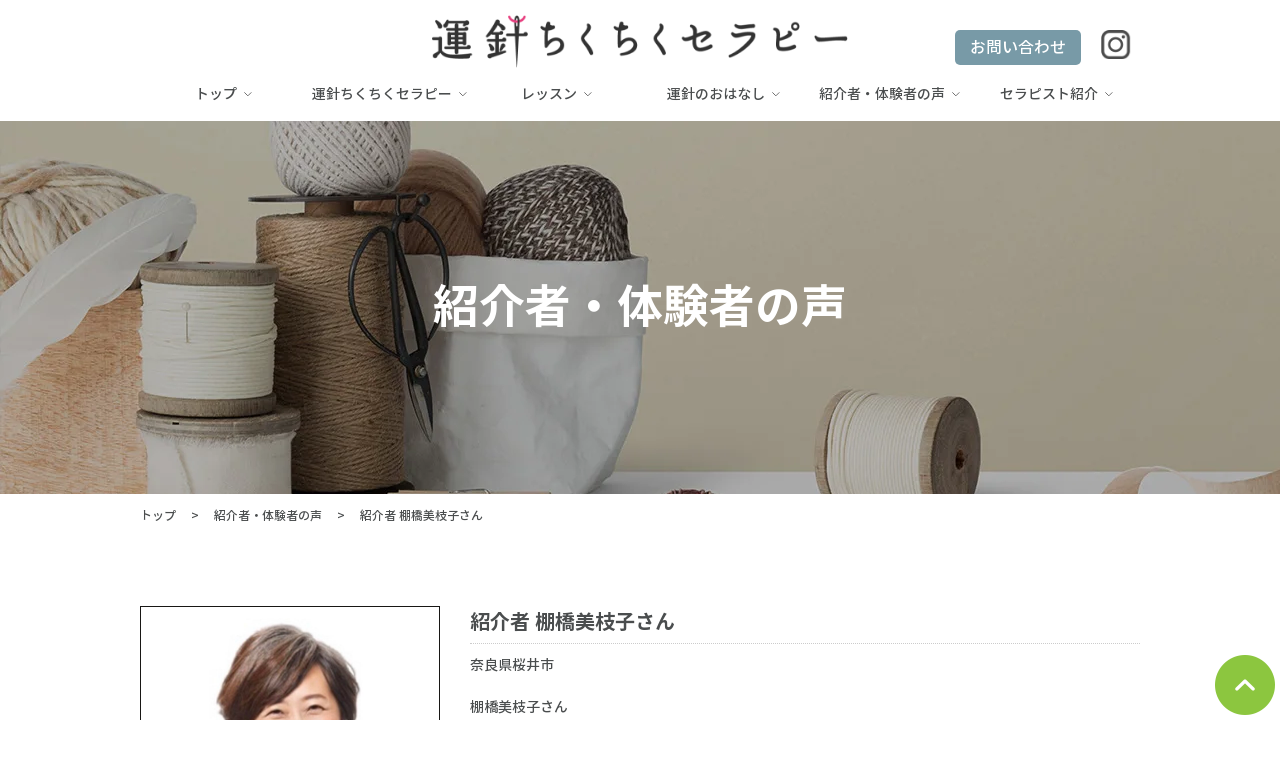

--- FILE ---
content_type: text/html; charset=UTF-8
request_url: https://unshin-chikuchiku.com/voice/4542
body_size: 7420
content:
<!DOCTYPE html>
<html lang="ja">
<head>
<meta charset="UTF-8">
	<meta name="viewport" content="width=device-width"/>
	<meta name="description" content="和裁の技術、運針で自ら心を整えるオンラインセラピーです。 仲間と一緒にちくちく、ちくちく、ひと針ずつ前に進みましょう！ 運針だけで完成する素敵な作品も作ります。"/>


	<title>紹介者 棚橋美枝子さん ｜ 運針ちくちくセラピー｜</title>

	<!-- Google font -->
	<link href="https://fonts.googleapis.com/css?family=Open+Sans:300,400,600,700,800" rel="stylesheet">
	<link href="https://fonts.googleapis.com/css?family=Oswald:200,300,400,500,600,700" rel="stylesheet">
	<link href="https://fonts.googleapis.com/css?family=Montserrat:400,500,600,700" rel="stylesheet">

	<!-- Inport css -->
	<link rel="stylesheet" href="https://unshin-chikuchiku.com/wp-content/themes/template03/css/import.css">
	<link rel="stylesheet" href="https://unshin-chikuchiku.com/wp-content/themes/template03/css/print.css" media="print">

	<!-- Plugin css -->
	<link rel="stylesheet" href="https://unshin-chikuchiku.com/wp-content/themes/template03/css/hover.css">
	<link rel="stylesheet" href="https://unshin-chikuchiku.com/wp-content/themes/template03/css/animate.css">
	<link rel="stylesheet" href="https://unshin-chikuchiku.com/wp-content/themes/template03/css/jquery.bxslider.css">
	<link rel="stylesheet" href="https://unshin-chikuchiku.com/wp-content/themes/template03/css/jquery.mCustomScrollbar.min.css">

	<!-- アイコンフォント css -->
	<link rel="stylesheet" href="https://use.fontawesome.com/releases/v5.0.9/css/all.css">
	<link rel="stylesheet" href="https://unshin-chikuchiku.com/wp-content/themes/template03/css/whhg.css">

	<!-- トップページ専用 css -->
	

<!-- Global site tag (gtag.js) - Google Analytics -->
<script async src="https://www.googletagmanager.com/gtag/js?id=G-L5HDCFDHYT"></script>
<script>
  window.dataLayer = window.dataLayer || [];
  function gtag(){dataLayer.push(arguments);}
  gtag('js', new Date());

  gtag('config', 'G-L5HDCFDHYT');
</script>

<!--[if lt IE 9]>
<script src="https://html5shim.googlecode.com/svn/trunk/html5.js"></script>
<![endif]-->

<link rel='dns-prefetch' href='//s.w.org' />
		<script>
			window._wpemojiSettings = {"baseUrl":"https:\/\/s.w.org\/images\/core\/emoji\/13.0.1\/72x72\/","ext":".png","svgUrl":"https:\/\/s.w.org\/images\/core\/emoji\/13.0.1\/svg\/","svgExt":".svg","source":{"concatemoji":"https:\/\/unshin-chikuchiku.com\/wp-includes\/js\/wp-emoji-release.min.js?ver=5.6.16"}};
			!function(e,a,t){var n,r,o,i=a.createElement("canvas"),p=i.getContext&&i.getContext("2d");function s(e,t){var a=String.fromCharCode;p.clearRect(0,0,i.width,i.height),p.fillText(a.apply(this,e),0,0);e=i.toDataURL();return p.clearRect(0,0,i.width,i.height),p.fillText(a.apply(this,t),0,0),e===i.toDataURL()}function c(e){var t=a.createElement("script");t.src=e,t.defer=t.,a.getElementsByTagName("head")[0].appendChild(t)}for(o=Array("flag","emoji"),t.supports={everything:!0,everythingExceptFlag:!0},r=0;r<o.length;r++)t.supports[o[r]]=function(e){if(!p||!p.fillText)return!1;switch(p.textBaseline="top",p.font="600 32px Arial",e){case"flag":return s([127987,65039,8205,9895,65039],[127987,65039,8203,9895,65039])?!1:!s([55356,56826,55356,56819],[55356,56826,8203,55356,56819])&&!s([55356,57332,56128,56423,56128,56418,56128,56421,56128,56430,56128,56423,56128,56447],[55356,57332,8203,56128,56423,8203,56128,56418,8203,56128,56421,8203,56128,56430,8203,56128,56423,8203,56128,56447]);case"emoji":return!s([55357,56424,8205,55356,57212],[55357,56424,8203,55356,57212])}return!1}(o[r]),t.supports.everything=t.supports.everything&&t.supports[o[r]],"flag"!==o[r]&&(t.supports.everythingExceptFlag=t.supports.everythingExceptFlag&&t.supports[o[r]]);t.supports.everythingExceptFlag=t.supports.everythingExceptFlag&&!t.supports.flag,t.DOMReady=!1,t.readyCallback=function(){t.DOMReady=!0},t.supports.everything||(n=function(){t.readyCallback()},a.addEventListener?(a.addEventListener("DOMContentLoaded",n,!1),e.addEventListener("load",n,!1)):(e.attachEvent("onload",n),a.attachEvent("onreadystatechange",function(){"complete"===a.readyState&&t.readyCallback()})),(n=t.source||{}).concatemoji?c(n.concatemoji):n.wpemoji&&n.twemoji&&(c(n.twemoji),c(n.wpemoji)))}(window,document,window._wpemojiSettings);
		</script>
		<style>
img.wp-smiley,
img.emoji {
	display: inline !important;
	border: none !important;
	box-shadow: none !important;
	height: 1em !important;
	width: 1em !important;
	margin: 0 .07em !important;
	vertical-align: -0.1em !important;
	background: none !important;
	padding: 0 !important;
}
</style>
	<link rel='stylesheet' id='wp-block-library-css'  href='https://unshin-chikuchiku.com/wp-includes/css/dist/block-library/style.min.css?ver=5.6.16' media='all' />
<link rel='stylesheet' id='fvp-frontend-css'  href='https://unshin-chikuchiku.com/wp-content/plugins/featured-video-plus/styles/frontend.css?ver=2.3.3' media='all' />
<link rel='stylesheet' id='wp-pagenavi-css'  href='https://unshin-chikuchiku.com/wp-content/plugins/wp-pagenavi/pagenavi-css.css?ver=2.70' media='all' />
<link rel='stylesheet' id='fancybox-css'  href='https://unshin-chikuchiku.com/wp-content/plugins/easy-fancybox/css/jquery.fancybox.min.css?ver=1.3.24' media='screen' />
<script src='https://unshin-chikuchiku.com/wp-includes/js/jquery/jquery.min.js?ver=3.5.1' id='jquery-core-js'></script>
<script src='https://unshin-chikuchiku.com/wp-includes/js/jquery/jquery-migrate.min.js?ver=3.3.2' id='jquery-migrate-js'></script>
<script src='https://unshin-chikuchiku.com/wp-content/plugins/featured-video-plus/js/jquery.fitvids.min.js?ver=master-2015-08' id='jquery.fitvids-js'></script>
<script id='fvp-frontend-js-extra'>
/* <![CDATA[ */
var fvpdata = {"ajaxurl":"https:\/\/unshin-chikuchiku.com\/wp-admin\/admin-ajax.php","nonce":"d44c711c62","fitvids":"1","dynamic":"","overlay":"","opacity":"0.75","color":"b","width":"640"};
/* ]]> */
</script>
<script src='https://unshin-chikuchiku.com/wp-content/plugins/featured-video-plus/js/frontend.min.js?ver=2.3.3' id='fvp-frontend-js'></script>
<script src='https://unshin-chikuchiku.com/wp-content/themes/template03/js/jquery.matchHeight-min.js?ver=5.6.16' id='matchHeight-js'></script>
<script src='https://unshin-chikuchiku.com/wp-content/themes/template03/js/jquery.bxslider.min.js?ver=5.6.16' id='bxslider-js'></script>
<script src='https://unshin-chikuchiku.com/wp-content/themes/template03/js/jquery.mCustomScrollbar.js?ver=5.6.16' id='mCustomScrollbar-js'></script>
<script src='https://unshin-chikuchiku.com/wp-content/themes/template03/js/wow.min.js?ver=5.6.16' id='wow-js'></script>
<script src='https://unshin-chikuchiku.com/wp-content/themes/template03/js/jquery.fittext.js?ver=5.6.16' id='fittext-js'></script>
<script src='https://unshin-chikuchiku.com/wp-content/themes/template03/js/jquery.lettering.js?ver=5.6.16' id='lettering-js'></script>
<script src='https://unshin-chikuchiku.com/wp-content/themes/template03/js/jquery.textillate.js?ver=5.6.16' id='textillate-js'></script>
<link rel="https://api.w.org/" href="https://unshin-chikuchiku.com/wp-json/" /><link rel="EditURI" type="application/rsd+xml" title="RSD" href="https://unshin-chikuchiku.com/xmlrpc.php?rsd" />
<link rel="wlwmanifest" type="application/wlwmanifest+xml" href="https://unshin-chikuchiku.com/wp-includes/wlwmanifest.xml" /> 
<meta name="generator" content="WordPress 5.6.16" />
<link rel="canonical" href="https://unshin-chikuchiku.com/voice/4542" />
<link rel='shortlink' href='https://unshin-chikuchiku.com/?p=4542' />
<link rel="alternate" type="application/json+oembed" href="https://unshin-chikuchiku.com/wp-json/oembed/1.0/embed?url=https%3A%2F%2Funshin-chikuchiku.com%2Fvoice%2F4542" />
<link rel="alternate" type="text/xml+oembed" href="https://unshin-chikuchiku.com/wp-json/oembed/1.0/embed?url=https%3A%2F%2Funshin-chikuchiku.com%2Fvoice%2F4542&#038;format=xml" />

        <script>
            var jQueryMigrateHelperHasSentDowngrade = false;

			window.onerror = function( msg, url, line, col, error ) {
				// Break out early, do not processing if a downgrade reqeust was already sent.
				if ( jQueryMigrateHelperHasSentDowngrade ) {
					return true;
                }

				var xhr = new XMLHttpRequest();
				var nonce = 'e0f90774f2';
				var jQueryFunctions = [
					'andSelf',
					'browser',
					'live',
					'boxModel',
					'support.boxModel',
					'size',
					'swap',
					'clean',
					'sub',
                ];
				var match_pattern = /\)\.(.+?) is not a function/;
                var erroredFunction = msg.match( match_pattern );

                // If there was no matching functions, do not try to downgrade.
                if ( typeof erroredFunction !== 'object' || typeof erroredFunction[1] === "undefined" || -1 === jQueryFunctions.indexOf( erroredFunction[1] ) ) {
                    return true;
                }

                // Set that we've now attempted a downgrade request.
                jQueryMigrateHelperHasSentDowngrade = true;

				xhr.open( 'POST', 'https://unshin-chikuchiku.com/wp-admin/admin-ajax.php' );
				xhr.setRequestHeader( 'Content-Type', 'application/x-www-form-urlencoded' );
				xhr.onload = function () {
					var response,
                        reload = false;

					if ( 200 === xhr.status ) {
                        try {
                        	response = JSON.parse( xhr.response );

                        	reload = response.data.reload;
                        } catch ( e ) {
                        	reload = false;
                        }
                    }

					// Automatically reload the page if a deprecation caused an automatic downgrade, ensure visitors get the best possible experience.
					if ( reload ) {
						location.reload();
                    }
				};

				xhr.send( encodeURI( 'action=jquery-migrate-downgrade-version&_wpnonce=' + nonce ) );

				// Suppress error alerts in older browsers
				return true;
			}
        </script>

		<link rel="icon" href="https://unshin-chikuchiku.com/wp-content/uploads/2020/12/ico.png" sizes="32x32" />
<link rel="icon" href="https://unshin-chikuchiku.com/wp-content/uploads/2020/12/ico.png" sizes="192x192" />
<link rel="apple-touch-icon" href="https://unshin-chikuchiku.com/wp-content/uploads/2020/12/ico.png" />
<meta name="msapplication-TileImage" content="https://unshin-chikuchiku.com/wp-content/uploads/2020/12/ico.png" />

<script src="https://unshin-chikuchiku.com/wp-content/themes/template03/js/custom.js"></script>



</head>

<body data-rsssl=1>
	<div id="wrapper_all">
		<header class="header" id="top">

			<div class="site_wrapper head_bd">
				<div class="fix area_hd01">
					<h1 class="t_center sp_w40"><a href="https://unshin-chikuchiku.com/" class="op1"><img src="https://unshin-chikuchiku.com/wp-content/themes/template03/img/common/logo.png" alt="運針ちくちくセラピー"></a>
						</h1>
					<div class="right_area">
						<ul class="tel_area sp_none">
							<li class="mail_hd"><a href="https://unshin-chikuchiku.com/contact" class="hvr-wobble-horizontal"><span class="hd_mail">お問い合わせ</span></a></li>
							<li>
								<a href="https://instagram.com/unshin_chikuchiku?igshid=n0ftcsrs6lvo" target="_blank"><img src="https://unshin-chikuchiku.com/wp-content/themes/template03/img/common/ico_insta.png" alt="instagram"></a>
							</li>
						</ul>
						<!--　スマートフォンメニュー　-->
						<ul class="sp_hd_area pc_none">
							<li><a href="tel:052-462-9755" class="telhref" onClick="gtag('event','tel-tap',{'event_category':'click','event_label': 'head'});"><span><i class="fa fa-phone fa-2x" aria-hidden="true"></i></span></a>
							</li>
							<li><a href="https://unshin-chikuchiku.com/contact"><i class="fa fa-envelope fa-2x" aria-hidden="true"></i></a>
							</li>
							<li class="button-toggle"><i class="fa fa-bars fa-2x" aria-hidden="true"></i>
							</li>
						</ul>
						<nav class="menu dn">
								<p class="close">×</p>
							<ul>
								<li><a href="https://unshin-chikuchiku.com/">トップページ</a>
								</li>
								<li><a href="https://unshin-chikuchiku.com/therapy">運針ちくちくセラピー</a>
								</li>
								<li><a href="https://unshin-chikuchiku.com/lesson">レッスン</a>
								</li>
								<li><a href="https://unshin-chikuchiku.com/blog">運針のおはなし</a>
								</li>
								<li><a href="https://unshin-chikuchiku.com/voice">紹介者・体験者の声</a>
								</li>
								<li><a href="https://unshin-chikuchiku.com/therapist">セラピスト紹介</a>
								</li>
							</ul>
						</nav>
					</div>
				</div>
			</div>
		</header>





		<!-- /header.php -->    <div class=" g_nav_outer">
      <nav class="site_wrapper">
        <ul class="g_nav sp_none">
<li class=""><a href="https://unshin-chikuchiku.com/"><span>トップ</span></a></li>
<li class=""><a href="https://unshin-chikuchiku.com/therapy/"><span>運針ちくちくセラピー</span></a></li>
<li class=""><a href="https://unshin-chikuchiku.com/lesson/"><span>レッスン</span></p></a></li>
<li class=""><a href="https://unshin-chikuchiku.com/blog/"><span>運針のおはなし</span></a></li>
<li class=""><a href="https://unshin-chikuchiku.com/voice/"><span>紹介者・体験者の声</span></a></li>
<li class=""><a href="https://unshin-chikuchiku.com/therapist/"><span>セラピスト紹介</span></a></li>
        </ul>
      </nav>
     </div> <div class="bg_ttl bg_ttl_voice">
	<h2 class="ja">紹介者・体験者の声</h2>
</div>

 
    
  <div class="site_wrapper">
  
<nav id="breadcrumbs">
      <ol>
        <li itemscope="itemscope" itemtype="http://data-vocabulary.org/Breadcrumb"> <a itemprop="url" href="https://unshin-chikuchiku.com/"><span itemprop="title">トップ</span></a></li>
        <li itemscope="itemscope" itemtype="http://data-vocabulary.org/Breadcrumb"> <a itemprop="url" href="https://unshin-chikuchiku.com/voice/"><span itemprop="title">紹介者・体験者の声</span></a></li>
		<li itemscope="itemscope" itemtype="http://data-vocabulary.org/Breadcrumb"> 紹介者 棚橋美枝子さん</li>
     
      </ol>
      </nav>
</div>
 
<div class="site_wrapper">




    <div class="fix content_area">
         
          <div class="fix col_1_2 mb30">
              <div class="left_area sp_mb15">
<figure class="bd_fig">								<img width="1024" height="856" src="https://unshin-chikuchiku.com/wp-content/uploads/2021/01/FD7AF140-5CD0-4EC2-A6B6-45E5ED8C6E3A-1024x856.jpeg" class="attachment-large size-large wp-post-image" alt="" loading="lazy" srcset="https://unshin-chikuchiku.com/wp-content/uploads/2021/01/FD7AF140-5CD0-4EC2-A6B6-45E5ED8C6E3A-1024x856.jpeg 1024w, https://unshin-chikuchiku.com/wp-content/uploads/2021/01/FD7AF140-5CD0-4EC2-A6B6-45E5ED8C6E3A-300x251.jpeg 300w, https://unshin-chikuchiku.com/wp-content/uploads/2021/01/FD7AF140-5CD0-4EC2-A6B6-45E5ED8C6E3A-768x642.jpeg 768w, https://unshin-chikuchiku.com/wp-content/uploads/2021/01/FD7AF140-5CD0-4EC2-A6B6-45E5ED8C6E3A.jpeg 1125w" sizes="(max-width: 1024px) 100vw, 1024px" />      
								</figure>
            </div>
              <div class="right_area">
   
<p class="border_b03 f_20 f_bold">紹介者 棚橋美枝子さん</p>

<p class="mb20">
							
							              奈良県桜井市
						</p>

<p><p>棚橋美枝子さん<br />
株式会社グランエスペランサ代表取締役<br />
特定非営利活動法人日本結婚教育協会顧問</p>
<p>&nbsp;</p>
<p>人が幸せを求める形や行動のひとつに結婚や離婚があります。<br />
しかし、それらは他者(パートナー)との関係性が密接であるため迷いとらわれてしま<br />
いがちです。<br />
良好な関係性の基本となるのは、自分自身をセルフマネジメントできていること。<br />
運針ちくちくセラピーは、自分のあり方を整え、自分のブレた心の状態をゼロ地点に<br />
戻すためにとても有効であると考えます。<br />
古くからあるのに見落とされてきた新しいセラピーといえるのではないでしょうか。</p>
<p>&nbsp;</p>
<p>株式会社グランエスペランサ<br />
<a href="https://gran-esperanza.co.jp/" target="_blank" rel="noopener">https://gran-esperanza.co.jp/</a><br />
特定非営利活動法人日本結婚教育協会<br />
<a href="https://kekkonkyouiku.or.jp/" target="_blank" rel="noopener">https://kekkonkyouiku.or.jp/</a></p>
</p>
              
              
            </div>
          </div>
	  
		  

          
          
          <div class="fix pager_area mt50">
              <div class="left_area">

	<nav class="navigation post-navigation" role="navigation" aria-label="別の紹介者・体験者の声">
		<h2 class="screen-reader-text">別の紹介者・体験者の声</h2>
		<div class="nav-links"><div class="nav-next"><a href="https://unshin-chikuchiku.com/voice/4646" rel="next">Next - 紹介者　真宗木辺派　成信寺　住職　加藤正人さん</a></div></div>
	</nav>            </div>
              <div class="right_area t_right">
              <p class="btn_03"><a href="https://unshin-chikuchiku.com/voice/">一覧へ戻る</a></p>
            </div>
          </div>
        </div>
         

         
         
         
            

    
      
  </div>
   
<div class="bg_white indent00"><div class="site_wrapper indent_content">
	<div class="bg_contact01">
	
			<h2 class="mon ttl_contact mb20">CONTACT</h2>
			<p class="f_20 f_700 mb30 t_center">ZOOMワークショップ開催中<br>お気軽にお問い合わせ下さい</p>


			<ul class="contact_area">
				<li class="t_center">
					<p class="tel mon f_700"><a href="tel:052-462-9755" class="telhref"><span class="f_white">052-462-9755</span></a>
					</p>
					<p class="f_12">［電話受付時間］9:00～18:00</p>
				</li>
				<li class="mail_hd"><a href="https://unshin-chikuchiku.com/contact/" class="hvr-wobble-horizontal"><span class="">お問い合わせはこちら</span></a>
				</li>
			</ul>

	</div>
</div> </div><!-- footer.php -->

    <footer class="footer">
    <div class="site_wrapper ft_area">
		<h3 class="mb20 t_center"><a href="https://unshin-chikuchiku.com/"><img src="https://unshin-chikuchiku.com/wp-content/themes/template03/img/common/logo.png" alt="運針ちくちくセラピー"/></a></h3>
		
          <nav>
            <ul class="ft_nav">
                <li><a href="https://unshin-chikuchiku.com/">&gt; トップ</a></li>
                <li><a href="https://unshin-chikuchiku.com/therapy/">&gt; 運針ちくちくセラピー</a></li> 
				<li><a href="https://unshin-chikuchiku.com/lessom/">&gt; レッスン</a></li>
              	<li><a href="https://unshin-chikuchiku.com/blog/">&gt; 運針のおはなし</a></li>
				<li><a href="https://unshin-chikuchiku.com/voice/">&gt; 紹介者・体験者の声</a></li>
				<li><a href="https://unshin-chikuchiku.com/therapist/">&gt; セラピスト紹介</a></li>
                <li><a href="https://unshin-chikuchiku.com/contact/">&gt; お問い合わせ</a></li> 
                <li><a href="https://unshin-chikuchiku.com/privacy/">&gt; 個人情報保護方針</a></li> 
            </ul>
          </nav>
      </div>
    <div class="bg_f1">
        <div class="site_wrapper"><p class="t_center">Copyright (c) 株式会社リボーン All rights Reserved.</p>
      </div>
      </div>
      
  <p class="btn_top"><a href="https://unshin-chikuchiku.com/contact/"><img src="https://unshin-chikuchiku.com/wp-content/themes/template03/img/common/stalker_mail.png" alt="お問い合わせ"/></a></p>
  <p class="btn_top2"><a href="#top"><img src="https://unshin-chikuchiku.com/wp-content/themes/template03/img/common/btn_top.png"  alt="ページの先頭へ"/></a></p>
  </footer>

</div>
<script src='https://unshin-chikuchiku.com/wp-content/plugins/easy-fancybox/js/jquery.fancybox.min.js?ver=1.3.24' id='jquery-fancybox-js'></script>
<script id='jquery-fancybox-js-after'>
var fb_timeout, fb_opts={'overlayShow':true,'hideOnOverlayClick':true,'showCloseButton':true,'margin':20,'centerOnScroll':true,'enableEscapeButton':true,'autoScale':true };
if(typeof easy_fancybox_handler==='undefined'){
var easy_fancybox_handler=function(){
jQuery('.nofancybox,a.wp-block-file__button,a.pin-it-button,a[href*="pinterest.com/pin/create"],a[href*="facebook.com/share"],a[href*="twitter.com/share"]').addClass('nolightbox');
/* IMG */
var fb_IMG_select='a[href*=".jpg"]:not(.nolightbox,li.nolightbox>a),area[href*=".jpg"]:not(.nolightbox),a[href*=".jpeg"]:not(.nolightbox,li.nolightbox>a),area[href*=".jpeg"]:not(.nolightbox),a[href*=".png"]:not(.nolightbox,li.nolightbox>a),area[href*=".png"]:not(.nolightbox)';
jQuery(fb_IMG_select).addClass('fancybox image');
var fb_IMG_sections=jQuery('.gallery,.wp-block-gallery,.tiled-gallery,.wp-block-jetpack-tiled-gallery');
fb_IMG_sections.each(function(){jQuery(this).find(fb_IMG_select).attr('rel','gallery-'+fb_IMG_sections.index(this));});
jQuery('a.fancybox,area.fancybox,li.fancybox a').each(function(){jQuery(this).fancybox(jQuery.extend({},fb_opts,{'transitionIn':'elastic','easingIn':'easeOutBack','transitionOut':'elastic','easingOut':'easeInBack','opacity':false,'hideOnContentClick':false,'titleShow':true,'titlePosition':'over','titleFromAlt':true,'showNavArrows':true,'enableKeyboardNav':true,'cyclic':false}))});};
jQuery('a.fancybox-close').on('click',function(e){e.preventDefault();jQuery.fancybox.close()});
};
var easy_fancybox_auto=function(){setTimeout(function(){jQuery('#fancybox-auto').trigger('click')},1000);};
jQuery(easy_fancybox_handler);jQuery(document).on('post-load',easy_fancybox_handler);
jQuery(easy_fancybox_auto);
</script>
<script src='https://unshin-chikuchiku.com/wp-content/plugins/easy-fancybox/js/jquery.easing.min.js?ver=1.4.1' id='jquery-easing-js'></script>
<script src='https://unshin-chikuchiku.com/wp-content/plugins/easy-fancybox/js/jquery.mousewheel.min.js?ver=3.1.13' id='jquery-mousewheel-js'></script>
<script src='https://unshin-chikuchiku.com/wp-includes/js/wp-embed.min.js?ver=5.6.16' id='wp-embed-js'></script>
</body>
</html><!-- footer.php -->

--- FILE ---
content_type: text/css
request_url: https://unshin-chikuchiku.com/wp-content/themes/template03/css/import.css
body_size: 4
content:
@charset "utf-8";
@import "common.css" ;
@import "base.css" ;
@import "module.css" ;
@import "page.css" ;

--- FILE ---
content_type: text/css
request_url: https://unshin-chikuchiku.com/wp-content/themes/template03/css/common.css
body_size: 2316
content:
@charset "utf-8";
/* reset
-------------------------------------------------------------------*/
* {
	margin: 0;
	padding: 0;
	-webkit-box-sizing: border-box;
	-moz-box-sizing: border-box;
	box-sizing: border-box;
}
html {
	font-size: 62.5%;
}
body {
	-webkit-text-size-adjust: 100%;
}


h1, h2, h3, h4, h5, h6 {
	font-size: 100%;
	font-weight: normal;
}
table {
	font-size: 100%;
	line-height: 1.5;
	border-collapse: collapse;
	border-spacing: 0;
}
th {
	font-weight: normal;
	text-align: left;
}
img {
	border: 0;
	vertical-align: bottom;
	max-width: 100%;
	height: auto;
}
ul li {
	list-style: none;
}
ol {
}
input, textarea {
	vertical-align: middle;
}
address, em {
	font-style: normal;
}


/* link
-------------------------------------------------------------------*/
a:link, a:visited, a:hover {
	color: #4A4D4E;
	text-decoration: none;
	-webkit-transition: 0.5s;
	-moz-transition: 0.5s;
	-ms-transition: 0.5s;
	-o-transition: 0.5s;
	transition: 0.5s;
}


/*　マウスホバーで透過　*/
a:hover {
	text-decoration: none !important;
	opacity: 0.7;
}
a:hover img, a:hover p {
	text-decoration: none !important;
	opacity: 0.7;
}


/*　マウスホバーでも透過しない　*/
.op1 {
	opacity: 1.0 !important;
}
.op1 * {
	opacity: 1.0 !important;
}


/* common class
-------------------------------------------------------------------*/
/* noSetting */
.left_area {
}
.center_area {
}
.right_area {
}
.bg_top {
}
.bg_mdl {
}
.bg_btm {
}
.first {
}
.last {
}
.left {
	float: left;
}
.right {
	float: right;
}
.w165 a {
	width: 165px !important;
}
/* position */
.position,.relative {
	position: relative;
}
.vam{vertical-align: middle;}

/* float */
.flt_left {
	float: left;
}
.flt_right {
	float: right;
}
.flt_none {
	float: none !important;
}
/* width */
.w_auto {
	width: auto !important;
}
.w_max {
	width: 100% !important;
}
.w_half {
	width: 50% !important;
}
.w_third {
	width: 33% !important;
}
.w_quarter {
	width: 25% !important;
}
.w_fifth {
	width: 20% !important;
}

.m_auto {
	margin: 0 auto;
}


/* margin:top */
.mt00 {
	margin-top: 0px !important;
}
.mt05 {
	margin-top: 5px !important;
}
.mt10 {
	margin-top: 10px !important;
}
.mt15 {
	margin-top: 15px !important;
}
.mt20 {
	margin-top: 20px !important;
}
.mt25 {
	margin-top: 25px !important;
}
.mt30 {
	margin-top: 30px !important;
}
.mt35 {
	margin-top: 35px !important;
}
.mt40 {
	margin-top: 40px !important;
}
.mt45 {
	margin-top: 45px !important;
}
.mt50 {
	margin-top: 50px !important;
}
.mt55 {
	margin-top: 55px !important;
}
.mt60 {
	margin-top: 60px !important;
}
.mt65 {
	margin-top: 65px !important;
}
.mt70 {
	margin-top: 70px !important;
}
.mt75 {
	margin-top: 75px !important;
}
.mt80 {
	margin-top: 80px !important;
}
.mt85 {
	margin-top: 85px !important;
}
.mt90 {
	margin-top: 90px !important;
}
.mt95 {
	margin-top: 95px !important;
}
.mt100 {
	margin-top: 100px !important;
}
/* margin:right */
.mr00 {
	margin-right: 0px !important;
}
.mr05 {
	margin-right: 5px !important;
}
.mr10 {
	margin-right: 10px !important;
}
.mr15 {
	margin-right: 15px !important;
}
.mr20 {
	margin-right: 20px !important;
}
.mr25 {
	margin-right: 25px !important;
}
.mr30 {
	margin-right: 30px !important;
}
.mr35 {
	margin-right: 35px !important;
}
.mr40 {
	margin-right: 40px !important;
}
.mr45 {
	margin-right: 45px !important;
}
.mr50 {
	margin-right: 50px !important;
}
.mr55 {
	margin-right: 55px !important;
}
.mr60 {
	margin-right: 60px !important;
}
.mr65 {
	margin-right: 65px !important;
}
.mr70 {
	margin-right: 70px !important;
}
.mr75 {
	margin-right: 75px !important;
}
.mr80 {
	margin-right: 80px !important;
}
.mr85 {
	margin-right: 85px !important;
}
.mr90 {
	margin-right: 90px !important;
}
.mr95 {
	margin-right: 95px !important;
}
.mr100 {
	margin-right: 100px !important;
}
/* margin:bottom */
.mb00 {
	margin-bottom: 0 !important;
}
.mb05 {
	margin-bottom: 5px !important;
}
.mb10 {
	margin-bottom: 10px !important;
}
.mb15 {
	margin-bottom: 15px !important;
}
.mb20 {
	margin-bottom: 20px !important;
}

@media screen and (max-width : 760px ) {
.mb20 {
	margin-bottom: 10px !important;
}
}
.mb25 {
	margin-bottom: 25px !important;
}
.mb30 {
	margin-bottom: 30px !important;
}

@media screen and (max-width : 760px ) {
.mb30 {
	margin-bottom: 20px !important;
}
}
.mb35 {
	margin-bottom: 35px !important;
}
.mb40 {
	margin-bottom: 40px !important;
}

@media screen and (max-width : 760px ) {
.mb40 {
	margin-bottom: 30px !important;
}
}
.mb45 {
	margin-bottom: 45px !important;
}
.mb50 {
	margin-bottom: 50px !important;
}
@media screen and (max-width : 760px ) {
.mb50 {
	margin-bottom: 25px !important;
}
}
.mb55 {
	margin-bottom: 55px !important;
}
.mb60 {
	margin-bottom: 60px !important;
}

@media screen and (max-width : 760px ) {
.mb60 {
	margin-bottom: 40px !important;
}
}
.mb65 {
	margin-bottom: 65px !important;
}
.mb70 {
	margin-bottom: 70px !important;
}
.mb75 {
	margin-bottom: 75px !important;
}
.mb80 {
	margin-bottom: 80px !important;
}
@media screen and (max-width: 767px) {
.mb80 {
	margin-bottom: 40px !important;
}
}
.mb85 {
	margin-bottom: 85px !important;
}
.mb90 {
	margin-bottom: 90px !important;
}
.mb95 {
	margin-bottom: 95px !important;
}
.mb100 {
	margin-bottom: 100px !important;
}
@media screen and (max-width : 767px ) {
	.mb100 {
	margin-bottom: 40px !important;
}

}

.sp_mb10{}
@media screen and (max-width : 767px ) {
.sp_mb10{
	margin-bottom: 10px !important;
	}
}

.sp_mb15 {
}

@media screen and (max-width : 767px ) {
.sp_mb15 {
	margin-bottom: 15px!important;
}
}

.sp_mb20{}
@media screen and (max-width : 767px ) {
.sp_mb20{
	margin-bottom: 20px !important;
	}
}

.sp_mb30{}
@media screen and (max-width : 767px ) {
.sp_mb30{
	margin-bottom: 30px !important;
	}
}

.sp_mb40{}
@media screen and (max-width : 767px ) {
.sp_mb40{
	margin-bottom: 40px !important;
	}
}


.sp_mb50{}
@media screen and (max-width : 767px ) {
.sp_mb50{
	margin-bottom: 50px !important;
	}
}








/* margin:left */
.ml00 {
	margin-left: 0px !important;
}
.ml05 {
	margin-left: 5px !important;
}
.ml10 {
	margin-left: 10px !important;
}
.ml15 {
	margin-left: 15px !important;
}
.ml20 {
	margin-left: 20px !important;
}
.ml25 {
	margin-left: 25px !important;
}
.ml30 {
	margin-left: 30px !important;
}
.ml35 {
	margin-left: 35px !important;
}
.ml40 {
	margin-left: 40px !important;
}
.ml45 {
	margin-left: 45px !important;
}
.ml50 {
	margin-left: 50px !important;
}
.ml55 {
	margin-left: 55px !important;
}
.ml60 {
	margin-left: 60px !important;
}
.ml65 {
	margin-left: 65px !important;
}
.ml70 {
	margin-left: 70px !important;
}
.ml75 {
	margin-left: 75px !important;
}
.ml80 {
	margin-left: 80px !important;
}
.ml85 {
	margin-left: 85px !important;
}
.ml90 {
	margin-left: 90px !important;
}
.ml95 {
	margin-left: 95px !important;
}
.ml100 {
	margin-left: 100px !important;
}
/* padding:top */

.p10{padding: 10px;}
.p15{padding: 15px;}
.p20{padding: 20px;}
.p30{padding: 30px;}

.pt00 {
	padding-top: 0px !important;
}
.pt05 {
	padding-top: 5px !important;
}
.pt10 {
	padding-top: 10px !important;
}
.pt15 {
	padding-top: 15px !important;
}
.pt20 {
	padding-top: 20px !important;
}
.pt25 {
	padding-top: 25px !important;
}
.pt30 {
	padding-top: 30px !important;
}
.pt35 {
	padding-top: 35px !important;
}
.pt40 {
	padding-top: 40px !important;
}
.pt45 {
	padding-top: 45px !important;
}
.pt50 {
	padding-top: 50px !important;
}
/* padding:right */
.pr00 {
	padding-right: 0px !important;
}
.pr05 {
	padding-right: 5px !important;
}
.pr10 {
	padding-right: 10px !important;
}
.pr15 {
	padding-right: 15px !important;
}
.pr20 {
	padding-right: 20px !important;
}
.pr25 {
	padding-right: 25px !important;
}
.pr30 {
	padding-right: 30px !important;
}
.pr35 {
	padding-right: 35px !important;
}
.pr40 {
	padding-right: 40px !important;
}
.pr45 {
	padding-right: 45px !important;
}
.pr50 {
	padding-right: 50px !important;
}
/* padding:bottom */
.pb00 {
	padding-bottom: 0 !important;
}
.pb05 {
	padding-bottom: 5px !important;
}
.pb10 {
	padding-bottom: 10px !important;
}
.pb15 {
	padding-bottom: 15px !important;
}
.pb20 {
	padding-bottom: 20px !important;
}
.pb25 {
	padding-bottom: 25px !important;
}
.pb30 {
	padding-bottom: 30px !important;
}
.pb35 {
	padding-bottom: 35px !important;
}
.pb40 {
	padding-bottom: 40px !important;
}
.pb45 {
	padding-bottom: 45px !important;
}
.pb50 {
	padding-bottom: 50px !important;
}
/* padding:left */
.pl00 {
	padding-left: 0px !important;
}
.pl05 {
	padding-left: 5px !important;
}
.pl10 {
	padding-left: 10px !important;
}
.pl15 {
	padding-left: 15px !important;
}
.pl20 {
	padding-left: 20px !important;
}
.pl25 {
	padding-left: 25px !important;
}
.pl30 {
	padding-left: 30px !important;
}
.pl35 {
	padding-left: 35px !important;
}
.pl40 {
	padding-left: 40px !important;
}
.pl45 {
	padding-left: 45px !important;
}
.pl50 {
	padding-left: 50px !important;
}
/* indent */
.indent00 {
	padding: 0px !important;
}
.indent05 {
	padding: 5px !important;
}
.indent10 {
	padding: 10px !important;
}
.indent15 {
	padding: 15px !important;
}
.indent20 {
	padding: 20px !important;
}
.indent25 {
	padding: 25px !important;
}
.indent30 {
	padding: 30px !important;
}
@media screen and (max-width : 767px ) {
.indent30 {
	padding: 15px !important;
}
}
.indent35 {
	padding: 35px !important;
}
.indent40 {
	padding: 40px !important;
}
.indent45 {
	padding: 45px !important;
}
.indent50 {
	padding: 50px !important;
}
/* indent_lr */
.indent05_lr {
	padding: 0 5px !important;
}
.indent10_lr {
	padding: 0 10px !important;
}
.indent15_lr {
	padding: 0 15px !important;
}
.indent20_lr {
	padding: 0 20px !important;
}
.indent25_lr {
	padding: 0 25px !important;
}
.indent30_lr {
	padding: 0 30px !important;
}
.indent35_lr {
	padding: 0 35px !important;
}
.indent40_lr {
	padding: 0 40px !important;
}
.indent45_lr {
	padding: 0 45px !important;
}
.indent50_lr {
	padding: 0 50px !important;
}
/* indent_tb */
.indent05_tb {
	padding: 5px 0 !important;
}
.indent10_tb {
	padding: 10px 0 !important;
}
.indent15_tb {
	padding: 15px 0 !important;
}
.indent20_tb {
	padding: 20px 0 !important;
}
.indent25_tb {
	padding: 25px 0 !important;
}
.indent30_tb {
	padding: 30px 0 !important;
}

@media screen and (max-width : 760px ) {
.indent30_tb {
	padding: 20px 0 !important;
}
}
.indent35_tb {
	padding: 35px 0 !important;
}
.indent40_tb {
	padding: 40px 0 !important;
}
.indent45_tb {
	padding: 45px 0 !important;
}
.indent50_tb {
	padding: 50px 0 !important;
}

.w_60{
	width: 60%;
	margin: 0 auto;
}
.w_50{
	width: 50%;
	margin: 0 auto;
}
.w_40{
	width: 40%;
	margin: 0 auto;
}
@media screen and (max-width : 760px ) {
.w_60{
	width: 100%;
	margin: 0 auto;
}
.w_50{
	width: 100%;
	margin: 0 auto;
}
.w_40{
	width: 100%;
	margin: 0 auto;
}
}





/* font size weight */
.f_200 {
	font-weight: 200;
}
.f_300 {
	font-weight: 300;
}
.f_400 {
	font-weight: 400;
}
.f_500 {
	font-weight: 500;
}
.f_600 {
	font-weight: 600;
}
.f_700 {
	font-weight: 700;
}
.f_800 {
	font-weight: 800;
}
.f_900 {
	font-weight: 900;
}

.f_bold {
	font-weight: bold !important;
}
.f_normal {
	font-weight: normal !important;
}


.f_08 {
	font-size: 0.8rem !important;
}
.f_10 {
	font-size: 1.0rem !important;
}
.f_12 {
	font-size: 1.2rem !important;
}
.f_14 {
	font-size: 1.4rem !important;
}
.f_16 {
	font-size: 1.6rem !important;
}
@media screen and (max-width : 767px ) {
.f_16 {
	font-size: 1.4rem !important;
}
}
.f_18 {
	font-size: 1.8rem !important;
}
@media screen and (max-width : 760px ) {
.f_18 {
	font-size:1.6rem !important;
}
}
.f_20 {
	font-size: 2.0rem !important;
}

@media screen and (max-width : 760px ) {
.f_20 {
	font-size: 1.8rem !important;
}
}
.f_22 {
	font-size: 2.2rem !important;
}
.f_23 {
	font-size: 2.3rem !important;
}
.f_24 {
	font-size: 2.4rem !important;
}
@media screen and (max-width : 760px ) {
.f_24 {
	font-size: 1.8rem !important;
}
}

.f_25 {
	font-size: 2.5rem !important;
}
@media screen and (max-width : 760px ) {
.f_25 {
	font-size: 1.8rem !important;
}
}

.f_26 {
	font-size: 2.6rem !important;
}
@media screen and (max-width : 767px ) {
.f_26 {
	font-size: 2rem !important;
}
}
.f_27 {
	font-size: 2.7rem !important;
}
.f_28 {
	font-size: 2.8rem !important;
}
.f_29 {
	font-size: 2.9rem !important;
}
.f_30 {
	font-size: 3.0rem !important;
}
@media screen and (max-width : 760px ) {
.f_30 {
	font-size: 2.0rem !important;
}
}

.f_32 {
	font-size: 3.2rem !important;
}
.f_34 {
	font-size: 3.4rem !important;
}
.f_36 {
	font-size: 3.6rem !important;
}

@media screen and (max-width : 760px ) {
.f_36 {
	font-size: 3.0rem !important;
}
}
.f_48 {
font-size:4.8rem;
}
@media screen and (max-width : 760px ) {
.f_48 {
font-size:3.8rem;
}
}

/* align */
.t_left {
	text-align: left !important;
}
.t_center {
	text-align: center !important;
}
.t_right {
	text-align: right !important;
}
.v_top {
	vertical-align: top !important;
}
.v_mdl {
	vertical-align: middle !important;
}
.v_btm {
	vertical-align: text-bottom !important;
}
/* img-Max */
img {
	max-width: 100%;
	height: auto;
}

/* 角丸 */
.bdrs05{border-radius: 5px;}
.bdrs10{border-radius: 10px;}
.bdrs15{border-radius: 15px;}
.bdrs20{border-radius: 20px;}
.bdrs25{border-radius: 25px;}
.bdrs30{border-radius: 30px;}
.bdrs35{border-radius: 35px;}
.bdrs40{border-radius: 40px;}
.bdrs45{border-radius: 45px;}
.bdrs50{border-radius: 50px;}

.bdrs50p{border-radius: 50%;}


/* JavaScript
-------------------------------------------------------------------*/
/* noSetting */

/* rollover */
.btn {
}
/* tab */
.tabNav {
}
/* fixpng */
.fixpng {
}
/* clearfix
-------------------------------------------------------------------*/
dl:after, ul:after, .fix:after {
	content: ".";
	display: block;
	height: 0;
	clear: both;
	visibility: hidden;
	overflow: hidden;
}
dl, ul, .fix {
	display: inline-block;
	min-height: 1%;
}
/* start hide from IE-mac\ */
*html dl, *html ul, *html .fix {
	height: 1%;
}
dl, ul, .fix {
	display: block;
}

.quicklinks dl,.quicklinks ul{display: inline-block;}



--- FILE ---
content_type: text/css
request_url: https://unshin-chikuchiku.com/wp-content/themes/template03/css/base.css
body_size: 3758
content:
@charset "utf-8";
body {
	background: #fff;
	color: #4A4D4E;
	font-family: 'Noto Sans Japanese', "游ゴシック", "Yu Gothic", YuGothic, "Hiragino Kaku Gothic ProN", "Hiragino Kaku Gothic Pro", "メイリオ", Meiryo, "ＭＳ ゴシック", sans-serif;
	font-size: 1.4rem;
	font-weight: 500;
	line-height: 1.6;
	-webkit-text-size-adjust: 100%;
}
.pankuzu_bg {

}
.site_wrapper {
	width: 1000px;
	margin: 0 auto;
	text-align: left;
	position: relative;
}

@media screen and (max-width: 767px) {
.site_wrapper {
	width: 100%;
	box-sizing: border-box;
}
}
#wrapper_all {
	text-align: center;
	min-width: 1020px;
	position: relative;
	z-index: 1;
}

@media screen and (max-width: 767px) {
#wrapper_all {
	min-width: 100%;
}
}
/* header
-------------------------------------------------------------------*/

.header {
}

@media screen and (max-width: 767px) {
.header {
	padding-bottom: 0;
}
}
.bg_h1 {
	padding: 5px 0;
	font-size: 1.2rem;
	background: #d8e7b0;
}


.bg_f1 {
	background: #789AA7;
	padding: 10px 0;
	color: #fff;
}

@media screen and (max-width: 767px) {
.bg_h1, .bg_f1 {
	padding: 5px 15px;
	font-size: 1.0rem;
}
}
.area_hd01 {
	padding: 15px 0;
	position: relative;
}

@media screen and (max-width: 767px) {
.area_hd01 {
	padding: 20px 10px 10px;
	box-sizing: border-box;
}
}
.area_hd01 .left_area {
	float: left;
	width: 440px;
}
.area_hd01 .right_area {
	width: 185px;
	position: absolute;
	top: 30px;
	right: 0;
}

@media screen and (max-width: 767px) {
.area_hd01 .left_area {
}
.area_hd01 .right_area {
	float: right;
	width: 145px;
	top: 20px;
	right: 10px;
}
}
.tel_area li {
	float: left;
	margin-right: 20px;
}
.tel_area li:last-child {
	margin-right: 0;
}
.tel {
	font-size: 3rem;
	line-height: 1;
	text-align: center;
	color: #fff;
}
.tel i {
	position: relative;
	top: -2px;
}
.sp_hd_area li {
	display: table-cell;
	padding: 0 10px;
}
.mail_hd a {
	background: #789AA7;
	color: #fff;
	padding: 5px 15px;
	font-size: 1.6rem;
	display: block;
	text-align: center;
	border-radius: 5px;
	border-radius: 5px;
}

/* navi
-------------------------------------------------------------------

.head_bd{border-left: 5px solid #afda76;clear: both;}
.head_bd ::after {
    position: absolute;
    top: 0px;
    left: -5px;
    z-index: 2;
    content: '';
    width: 5px;
    height: 40px;
    background-color: #475f21;
}
*/
.f_green {
	color: #8cc63f;
}
.f_red{
	color: #e60012;
}
.g_nav_outer {
	clear: both;
	width: 100%;
	padding-bottom: 15px;
}
.g_nav li {
	float: left;
	position: relative;
	box-sizing: border-box;
	width: calc(100% / 6); 
}
.g_nav li a {
	display: block;
	position: relative;
	font-size: 1.4rem;
	text-align: center;
	line-height: 1.6;
	color: #4A4D4E;

}


.g_nav li a > span {
	background:url("../img/common/arrow.png") right center no-repeat;
	padding-right: 15px;

}
.g_nav li a:after {
	display: block;
	content: "";
	width: 0%;
	height: 1px;
	background-color: #4A4D4E;
	position: relative;
	top: 5px;
	margin: auto;
	transition: .25s ease-out;
	-webkit-transition: .25s ease-out;
	-moz-transition: .25s ease-out;
	-o-transition: .25s ease-out;
	-ms-transition: .25s ease-out;
}
.g_nav li a:hover:after, .g_nav li.current a:after {
	width: 40%;
}
/*.g_nav li.current a{
	background: #8cc63f;
}*/
.g_nav li.current a p{
	color: #fff !important;
}
/*sp_nev
-------------------------*/
.close {
	font-weight: bold;
	font-size: 20px;
	text-align: right;
}
.button-toggle {
}

@media screen and (max-width : 767px ) {
.button-toggle {
}
}

@media screen and (max-width: 767px) {
.menu {
	position: fixed;
	top: 0;
	left: 0px;
	width: 100%;
	background: #f2f2f2;
	overflow: hidden;
	z-index: 9999;
	padding: 20px;
	box-sizing: border-box;
}
.menu a {
	display: block;
	text-decoration: none;
	padding: 15px 25px;
	font-size: 15px;
}
}
.active {
}
/* contents
-------------------------------------------------------------------*/
.content_area {
	margin-bottom: 30px;
}
.content_area .main_area {
	float: left;
	width: 690px;
	box-sizing: border-box;
}
.content_area .side_area {
	float: right;
	width: 240px;
	box-sizing: border-box;
}

@media screen and (max-width: 767px) {
.content_area .main_area {
	float: none;
	width: 100%;
	margin-bottom: 25px;
}
.content_area .side_area {
	float: none;
	width: 100%;
}
}
.side_ttl {
	background: #8cc63f;
	text-align: center;
	color: #fff;
	line-height: 1;
	padding: 10px;
}
ul.cate li {
	margin-bottom: 5px;
}
ul.cate li a {
	text-decoration: underline;
}
ul.cate li:before {
	content: "＞";
}
.article_list li {
	padding-bottom: 20px;
	margin-bottom: 15px;
	border-bottom: 1px solid #8cc63f;
}
.article_list li:last-child {
	background: none;
	padding-bottom: 0;
	margin-bottom: 0;
}
.side_txt_area {
	padding: 20px;
	border: #8cc63f 1px solid;
	border-top: none;
	background: #fff;
}
.btn_pink a {
	border: #ff6357 1px solid;
	font-size: 1.4rem;
	color: #ff6357;
	display: block;
	text-align: center;
	padding: 15px 30px;
	line-height: 1;
	background: #fff;
}
.btn_green a {
	background: url(../img/common/arrow_03.png) no-repeat right 10px center #fff;
	border: #181715 1px solid;
	font-size: 1.8rem;
	color: #181715;
	display: block;
	text-align: center;
	padding: 20px 30px;
	line-height: 1;/*	font-family: "游明朝", YuMincho,"ヒラギノ明朝 Pro W3", "Hiragino Mincho Pro", "ＭＳ Ｐ明朝", "MS PMincho", serif;*/
}
.btn_green a:hover {
	color: #fff;
	background: url(../img/common/arrow_04.jpg) no-repeat right 10px center #181715;
}
.btn_green_2 a {
	background: url(../img/common/arrow_04.png) no-repeat right 10px center #181715;
	border: #181715 1px solid;
	font-size: 1.8rem;
	color: #fff;
	display: block;
	text-align: center;
	padding: 20px 30px;
	line-height: 1;/*	font-family: "游明朝", YuMincho,"ヒラギノ明朝 Pro W3", "Hiragino Mincho Pro", "ＭＳ Ｐ明朝", "MS PMincho", serif;*/
}
.btn_green_2 a:hover {
	color: #181715;
	background: url(../img/common/arrow_03.png) no-repeat right 10px center #fff;
}
.bg_top_area {
	background: url(../img/common/bg_area_01.png) no-repeat center top #fef6e6;
}
.bg_top_area_02 {
	background: url(../img/common/bg_area_01.png) no-repeat center top #cc8f8f;
}
.bg_top_area_03 {
	background: url(../img/common/bg_area_01.png) no-repeat center top #ffffff;
}
.ico_tel_in {
	display: block;
}
.btn_black a, .btn_black input {
	font-size: 1.4rem;
	display: block;
	text-align: center;
	padding: 15px 30px;
	line-height: 1;
	background: #ff6f00;
	color: #fff;
	border-radius: 8px;
}
.btn_black_02 a, .btn_black_02 input {
	background: #ff6f00;
	font-size: 1.4rem;
	color: #fff;
	display: block;
	text-align: center;
	padding: 15px 30px;
	line-height: 1;
	border: 0;
	transition: 0.5s all;
	-webkit-transition: 0.5s all;
	-moz-transition: 0.5s all;
	-o-transition: 0.5s all;
	-ms-transition: 0.5s all;
	width: 100%;
	-webkit-appearance: none;
	border-radius: 8px;
}
.btn_black_02 input:hover {
	cursor: pointer;
	opacity: 0.7;
}
.txt_area01 {
	position: relative;
	padding: 0.25em 1em;
	border-top: solid 1px black;
	border-bottom: solid 1px black;
	background: #fff;
}
.txt_area01:before, .txt_area01:after {
	content: '';
	position: absolute;
	top: -7px;
	width: 1px;
	height: -webkit-calc(100% + 14px);
	height: calc(100% + 14px);
	background-color: black;
}
.txt_area01:before {
	left: 7px;
}
.txt_area01:after {
	right: 7px;
}
.txt_area02 {
	background-color: #fff;
	border: 1px solid #181715;
	padding: 15px 30px;
}

@media screen and (max-width: 767px) {
.txt_area02 {
	padding: 15px 20px;
}
}
.txt_area02_tit {
	color: #181715;
	margin-bottom: 10px;
	font-weight: bold;
	font-size: 1.8rem;
}
.txt_side01 {
	border-bottom: #222 1px solid;
	border-top: #222 1px solid;
	text-align: center;
}
/*
.txt_area02:before,
.txt_area02:after{ 
  content:'';
width: 20px;
height: 30px;
position: absolute;
display: inline-block;
}

.txt_area02:before{
  border-left: solid 1px #ccc;
  border-top: solid 1px #ccc;
  top:0;
  left: 0;
}

.txt_area02:after{
  border-right: solid 1px #ccc;
  border-bottom: solid 1px #ccc;
  bottom:0;
  right: 0;
}

*/
.btn_top {
	display: none;
	position: fixed;
	top: 0px;
	right: 0px;
	z-index: 200;
}
.btn_top2 {
	position: fixed;
	bottom: 5px;
	right: 5px;
	z-index: 200;
}
.btn_top a:hover *, .btn_top2 a:hover * {
	opacity: 0.35;
}

@media screen and (max-width: 767px) {
.btn_top {
	display: none;
}
.btn_top2 {
	width: 30px;
	position: fixed;
	top: auto;
	right: 0px;
	bottom: 10px;
	z-index: 10;
}
}
.icon_list li, .post-categories li, .news_ico {
	display: inline-block;
	min-width: 50px;
	text-align: center;
	margin: 0 5px 5px 0;
	line-height: 1;
	font-size: 1.2rem;
	border-radius: 3px;
	padding: 2px 10px;
	box-sizing: border-box;
}
.icon_list li.important, .post-categories li.important, .news_ico {
	color: #fff;
	background: #b7ad02;
}
.icon_list li.news, .post-categories li.news {
	border: #f5a53c 1px solid;
	background-color: #fff;
	color: #f5a53c;
}
.icon_list li, .post-categories li {
	/*	border: #c85554 1px solid;*/
	background-color: #583c32;
	color: #fff;
}
.icon_list li a, .post-categories li a {
	color: #fff;
}
.column_ico li {
	background: #789AA7;
	color: #fff;
}
.column_ico li a {
	color: #fff;
}
.column_fig {
	border: 1px solid #000;
	overflow: hidden;
	padding: 2px;
	background-color: #fff;
	margin-bottom: 15px;
}
.column_tit {
	margin-bottom: 15px;
	border-bottom: 1px solid #aaaaaa;
	min-height: 70px;
	text-indent: -1.5em;
	padding: 0 0 15px 1.5em;
}
.column_tit:before {
	font-family: "Font Awesome 5 Free";
	content: "\f044";
	padding-right : 5px;/*文字との隙間*/
}
.txt_area_column {
	height: 120px;
	position: relative;
}
.column_txt {
	position: relative;
}

@media screen and (max-width: 767px) {
.column_top li {
	width: 100%;
	margin-right: 0;
	float: none;
}
.column_tit {
	background-position: left 0 top 3px;
	padding: 0 0 5px 30px;
	margin-bottom: 10px;
	border-bottom: 1px solid #aaaaaa;
	min-height: auto;
}
.column_top .column_fig {
	float: left;
	width: 30%;
}
.column_top .column_txt {
	width: 65%;
	float: right;
}
.column_top .txt_area_column {
	height: auto;
	padding-bottom: 30px;
	font-size: 1.2rem;
}
}
.seminar_btn {
	background: url(../img/common/arrow_02.png)no-repeat left center;
	position: absolute;
	right: 0;
	bottom: 5px;
	padding-left: 20px;
}

@media screen and (max-width: 767px) {
.seminar_btn {
	position: relative;
	overflow: hidden;
	float: right;
	margin: 10px 0;
	clear: both;
}
}
.txt_voice {
	font-size: 1.8rem;
	font-weight: bold;
	text-align: left;
	text-indent: -1.5em;
	padding-left: 1.5em;
}
.txt_voice:before {
	font-family: "Font Awesome 5 Free";
	content: "\f4ad";
	padding-right : 5px;/*文字との隙間*/
}
/* footer
-------------------------------------------------------------------*/
.ft_btn{
	background: #fcfdef;
	border-radius: 5px;
	padding: 10px;
}
.ft_btn li a{
	display: block;
	width: 33.333%;
	border-right: #72543d 1px dotted;
	text-align: center;
	float: left;
}
.ft_btn li:last-child a{
	border-right: none;
}

.bg_contact {
	background: #fff;
	border-top: 1px solid #181715;
	border-bottom: 1px solid #181715;
	position: relative;
	z-index: 2;
}
.con_tel_box {
	border: 1px solid #181715;
	padding: 15px;
	font-size: 3.2rem;
	font-weight: bold;
}
.mail_side {
	margin-top: 15px;
}
.mail_side a {
	font-size: 1.8rem;
	background-color: #181715;
	font-weight: bold;
	border-radius: 5px;
	color: #fff;
	display: block;
	padding: 20px;
}
.mail_side .googlefont_01 {
	font-size: 3.6rem;
}

@media screen and (max-width: 767px) {
.mail_side {
	margin-top: 0;
}
}
.ft_contact_tit {
	position: relative;
	margin-bottom: 20px;
}
.ft_contact_tit h2 {
	font-size: 1.6rem;
	border-bottom: 1px solid #fff;
	position: relative;
	padding-bottom: 10px;
	margin-bottom: 10px;
}
.ft_contact_tit h2::after {
	content: "";
	position: absolute;
	left: 48%;
	bottom: -3px;
	width: 4%;
	height: 5px;
	overflow: hidden;
	background-color: #fff;
}
.ft_contact_en {
	font-size: 4.8rem;
	font-weight: bold;
	line-height: 1.1;
}

@media screen and (max-width: 767px) {
.ft_contact_tit h2::after {
	content: "";
	position: absolute;
	left: 45%;
	bottom: -3px;
	width: 10%;
	height: 5px;
	overflow: hidden;
	background-color: #fff;
}
}
.footer {
	background: #F5F5F5;
}
.ft_area {
	padding: 60px 0 30px;

}

@media screen and (max-width: 767px) {
.ft_area {
	padding: 40px 15px 15px;
	}
}
.ft_area .left_area {
	float: left;
	width: 520px;
}
.ft_area .right_area {
	float: right;
	width: 420px;
}

@media screen and (max-width: 767px) {
.ft_area .left_area {
	float: none;
	width: 100%;
	margin-bottom: 10px;
}
.ft_area .right_area {
	float: none;
	width: 100%;
}
}
.ft_nav li {
	float: left;
	width: calc(100% / 5);
	font-size: 1.2rem;
	margin-bottom: 10px;
}

@media screen and (max-width: 767px) {
.ft_nav li {
	width: 50%;
	padding: 0 5px;
	box-sizing: border-box;
}
}

/*ggmap
--------------------------------*/
@media screen and (max-width: 767px) {
.ggmap {
	position: relative;
	padding-bottom: 56.25%;
	padding-top: 30px;
	height: 0;
	overflow: hidden;
}
.ggmap iframe, .ggmap object, .ggmap embed {
	position: absolute;
	top: 0;
	left: 0;
	width: 100%;
	height: 100%;
}
}
.border_double {
	border: #aaaaaa double 3px;
	padding: 15px;
}
.ico_f01 {
	background: url(../img/common/ico_f01.png) left center no-repeat;
	padding-left: 20px;
}
.ico_f02 {
	background: url(../img/common/ico_f02.png) left center no-repeat;
	padding-left: 20px;
}
.ico_f03 {
	background: url(../img/common/ico_f03.png) left center no-repeat;
	padding-left: 20px;
}
.list_f01 li {
	border-top: #ccc 1px dotted;
	padding-top: 15px;
	margin-top: 15px;
	width: 33.3333%;
	float: left;
	font-size: 85.7% !important;
}
.slider_txt {
	position: absolute;
	bottom: 190px;
	left: 0;
}

@media screen and (max-width: 767px) {
.slider_txt {
	bottom: 50px;
}
}
.access_detail {
	display: table;
	clear: both;
	width: 100%;
}
.access_detail dt {
	display: table-cell;
	width: 15%;
}
.access_detail dd {
	display: table-cell;
	width: 85%;
}

@media screen and (max-width: 767px) {
.access_detail, .access_detail dt, .access_detail dd {
	display: block;
	width: 100%;
}
.access_detail dt {
	background: #f2f2f2;
}
}
.bg_movie {
	background: url(../img/top/bg_top_01.png) left top no-repeat, url(../img/top/bg_top_02.png) right bottom no-repeat;
	padding: 80px 0;
}

@media screen and (max-width: 767px) {
.bg_movie {
	padding: 30px 0;
	background-size: 50%;
}
}
.youtube {
	position: relative;
	width: 100%;
	padding-top: 56.25%;
	margin-bottom: 30px;
}
.youtube iframe {
	position: absolute;
	top: 0;
	right: 0;
	width: 100% !important;
	height: 100% !important;
}

@media screen and (max-width: 767px) {
.li_link_bnr img {
	width: 100%;
}
}

.col_conpany_bnr{clear: both;}
.col_conpany_bnr .l_b{float: left;width: 562px;}
.col_conpany_bnr .r_b{float: right;width: 438px;}
@media screen and (max-width: 767px) {
.col_conpany_bnr .l_b{float: none;width: 100%;}
.col_conpany_bnr .r_b{float: none;width: 100%;}
}


--- FILE ---
content_type: text/css
request_url: https://unshin-chikuchiku.com/wp-content/themes/template03/css/module.css
body_size: 10250
content:
@charset "utf-8";
.relative {
position: relative;
}
/* webフォント・フォントの指定 */

.f_min {
font-family: "游明朝体", "Yu Mincho", YuMincho, "Hiragino Kaku Gothic ProN", "Hiragino Kaku Gothic Pro", "メイリオ", Meiryo, "ＭＳ ゴシック", sans-serif;
}
@font-face {
font-family: 'hannari';
src: url(../font/hannari.eot) format('embedded-opentype');
src: url(../font/hannari.otf) format('opentype');
}
.roboto {
font-family: "Roboto", "游ゴシック", YuGothic, "ヒラギノ角ゴ Pro", "Hiragino Kaku Gothic Pro", "メイリオ", "Meiryo", sans-serif;
}
.Lora {
font-family: "Lora", "游明朝体", "Yu Mincho", YuMincho, "Hiragino Kaku Gothic ProN", "Hiragino Kaku Gothic Pro", "メイリオ", Meiryo, "ＭＳ ゴシック", sans-serif;
}
.forum {
font-family: 'Forum', cursive;
}
.hannari {
font-family: "Hannari", "游明朝体", "Yu Mincho", YuMincho, "Hiragino Kaku Gothic ProN", "Hiragino Kaku Gothic Pro", sans-serif;
}
.prata {
font-family: 'Prata', serif;
}
.googlefont_01 {
font-family: 'Oswald', sans-serif;
}
.googlefont_02 {
font-family: 'Open Sans', sans-serif;
}

@font-face {
    font-family: 'Noto Sans Japanese';
    font-style: normal;
    font-weight: 300;
    src: url('../font/notosanscjkjp_demilight.eot');
    src: url('../font/notosanscjkjp_demilight.eot?#iefix') format('embedded-opentype'),
    url('../font/notosanscjkjp_demilight.woff') format('woff'),
    url('../font/notosanscjkjp_demilight.ttf')  format('truetype');
}
@font-face {
    font-family: 'Noto Sans Japanese';
    font-style: normal;
    font-weight: 400;
    src: url('../font/notosanscjkjp_regular.eot');
    src: url('../font/notosanscjkjp_regular.eot?#iefix') format('embedded-opentype'),
    url('../font/notosanscjkjp_regular.woff') format('woff'),
    url('../font/notosanscjkjp_regular.ttf')  format('truetype');
}
@font-face {
    font-family: 'Noto Sans Japanese';
    font-style: normal;
    font-weight: 500;
    src: url('../font/notosanscjkjp_medium.eot');
    src: url('../font/notosanscjkjp_medium.eot?#iefix') format('embedded-opentype'),
    url('../font/notosanscjkjp_medium.woff') format('woff'),
    url('../font/notosanscjkjp_medium.ttf')  format('truetype');
}
@font-face {
    font-family: 'Noto Sans Japanese';
    font-style: normal;
    font-weight: 700;
    src: url('../font/notosanscjkjp_bold.eot');
    src: url('../font/notosanscjkjp_bold.eot?#iefix') format('embedded-opentype'),
    url('../font/notosanscjkjp_bold.woff') format('woff'),
    url('../font/notosanscjkjp_bold.ttf')  format('truetype');
}

.noto{
	font-family: 'Noto Sans Japanese'
}
.mon{
	font-family: 'Montserrat', sans-serif;
}

/* //webフォント・フォントの指定 */



/*　パターン背景　*/

.bg_ptn_01 {
background-image: linear-gradient(  -45deg,  #3c556d 12.5%,  #0b2a48 12.5%, #0b2a48 50%,  #3c556d 50%, #3c556d 62.5%,  #0b2a48 65.5%, #0b2a48 );
background-size: 5px 5px;
}
/*　//パターン背景　*/


/*　文字色　*/
.c_bl {
color: #0b2a48;
}
.c_white {
color: #fff !important;
}
.c_red {
color: #f00;
}
.c_br {
color: #300;
}
.c_gr {
color: #42210b;
}
.c_g {
color: #006e54;
}
/* 画像横100％ */
.i_w img {
width: 100%;
margin: auto;
}
/*　背景色　*/
.bg_white {
background: #fff;
}
.bg_green {
background-color: #4b6423;
}
.bg_g {
background-color: #e6edea;
}
.bg_bl {
background-color: #0b2a48;
color: #fff;
}
.bg_ib {
background-color: #fef7e4;
}
.bg_gray {
background-color: #f5f5f5;
}
/*　//背景色　*/


/* ボーダー付きイメージ */

.bd_fig {
border: 1px solid #181715;
overflow: hidden;
padding: 2px;
background-color: #fff;
}
.bd_img {
border: 1px solid #181715;
box-shadow: 0 0 0 2px #fff inset;
}
/*　スマホのみ真ん中よせ　*/
.sp_center {
}

@media screen and (max-width : 767px ) {
.sp_center {
text-align: center;
}
}

@media screen and (max-width : 767px ) {
figure {
text-align: center;
}
}
/*　//スマホのみ真ん中よせ　*/

.sp_none {
}

@media screen and (max-width : 767px ) {
.sp_none {
display: none;
}
}
.pc_none {
display: none;
}

@media screen and (max-width : 767px ) {
.pc_none {
display: inherit;
}
}
.dn {
display: none;
}
.sp_indent15_lr {
}

@media screen and (max-width : 767px ) {
.sp_indent15_lr {
padding: 0 15px;
}
}

@media screen and (max-width: 767px) {
.indent_sp {
padding: 0 15px !important;
}
}

/*　ボタン　*/

.btn_01 a {
display: block;
width: 400px;
max-width: 100%;
background: #fff;
border: #789AA7 1px solid;
border-radius: 5px;
padding: 10px;
box-sizing: border-box;
text-align: center;
margin: 0 auto;
font-weight: bold;
color: #789AA7;
}

@media screen and (max-width : 767px ) {
.btn_01 a {
width: 250px;
}
}
.btn_01 a:hover {
background-color: #789AA7;
opacity: 1;
color: #fff;
}
.btn_02 {
width: 470px;
max-width: 100%;
margin: auto;
}
.btn_02 a {
display: block;
font-size: 3.2rem;
text-align: center;
color: #fff;
font-weight: 300;
background: url(../img/common/arrow_05.png) no-repeat right 50px center #181715;
border: 1px solid #181715;
}
.btn_02 a:hover {
background: url(../img/common/arrow_06.png) no-repeat right 50px center #fff;
color: #181715;
opacity: 1;
}
.btn_list a {
background: url(../img/common/arrow.png) left 10px center no-repeat #000;
color: #fff;
width: 400px;
max-width: 100%;
margin: 0 auto;
padding: 20px;
box-sizing: border-box;
line-height: 1;
text-align: center;
display: block;
}

@media screen and (max-width: 767px) {
.btn_list a {
width: 100%;
padding: 10px;
}
}
.top_voice_btn {
position: absolute;
bottom: 0;
left: 0;
}

@media screen and (max-width: 767px) {
.top_voice_btn {
position: relative;
bottom: 0;
left: 0;
}
}

.border_01 {
border-bottom: #aaaaaa 1px solid;
padding-bottom: 10px;
margin-bottom: 10px;
}

.news_ttl {
margin-bottom: 20px;
padding: 2px 0 2px 0px;
font-size: 1.8rem;
}
.news_ttl_span {
font-weight: 300;
font-size: 3.2rem;
}

@media screen and (max-width: 767px) {
.news_ttl_span {
font-weight: 300;
font-size: 2.4rem;
}
}
.news_ttl {
border-bottom: 1px solid #181715;
}
.news_ttl a {
background: url( ../img/common/arrow_07.png) no-repeat right 10px center #181715;
display: inline-block;
position: absolute;
right: 0;
bottom: 0;
padding: 3px 40px;
color: #fff;
font-size: 1.4rem;
border-radius: 3px 3px 0 0;
}

@media screen and (max-width: 767px) {
.news_ttl a {
display: none;
}
}
.bd1 {
border: 1px solid #181715;
}
.bd_gr {
border: 1px solid #cccccc;
}
.bd_red {
border: 1px solid #c53d43;
}
.bb1 {
border-bottom: 1px solid #181715;
}
.bb_gr {
border-bottom: 1px solid #cccccc;
}
.bb_red {
border-bottom: 1px solid #c53d43;
}


.btn_arrow a {
background: url(../img/common/arrow_02.png)no-repeat left center;
padding-left: 15px;
display: inline-block;
}


/*　見出し　*/

.ttl_01 {
  overflow: hidden;
  text-align: center;
}
.ttl_01 span {
	font-size: 3rem;
	font-weight:700;
  position: relative;
  display: inline-block;
  margin: 0 2.5em;
  padding: 0 40px;
  text-align: left;
	letter-spacing: 4px;
}
@media screen and (max-width : 767px ) {
.ttl_01 span {
	font-size: 1.8rem;
  margin: 0 2.5em;
  padding: 0 10px;
	letter-spacing: 2px;
}
}
.ttl_01 span::before,
.ttl_01 span::after {
  position: absolute;
  top: 50%;
  content: '';
  width: 400%;
  height: 5px;
	border-bottom: #333333 4px dotted;
}
.ttl_01 span::before {
  right: 100%;
}
.ttl_01 span::after {
  left: 100%;
}

/*.ttl_01 {
position: relative;
margin-bottom: 60px;
color: #181715;
}
.ttl_01 h2 {
font-size: 2.0rem;
position: relative;
margin-top: 20px;
}
.ttl_01_en {
font-size: 4.8rem;
width: 470px;
max-width: 100%;
margin: 0 auto;
padding-bottom: 20px;
font-weight: 300;
line-height: 1.1;
border-bottom: 1px solid #181715;
position: relative;
z-index: 1;
}
.ttl_01_en .word1 .char1 {
text-transform: uppercase;
}
.ttl_01_yb {
display: block;
position: absolute;
left: 50%;
top: -40px;
width: 12px;
height: 40px;
margin-left: -6px;
overflow: hidden;
background-color: #fff100;
z-index: 0;
}

@media screen and (max-width: 767px) {
.ttl_01 {
margin-bottom: 30px;
}
.ttl_01 h2 {
font-size: 1.6rem;
position: relative;
margin-top: 15px;
}
.ttl_01_en {
font-size: 3.2rem;
padding-bottom: 15px;
}
.ttl_01_yb {
display: block;
position: absolute;
left: 50%;
top: -30px;
width: 8px;
height: 30px;
margin-left: -4px;
}
}*/
.ttl_02 {
background: #8cc63f;
	border-radius: 5px;
	font-weight: bold;
font-size: 2.8rem;
	padding: 10px 30px;
	color: #fff;
}

@media screen and (max-width: 767px) {
.ttl_02 {
font-size: 2.2rem;
	padding: 10px 20px;
}
}
.ttl_03 {
background-color: #eeeeee;
padding: 10px;
font-size: 2.2rem;
font-weight: bold;
}

@media screen and (max-width: 767px) {
.ttl_03 {
font-size: 1.8rem;
}
}
.ttl_04 {
font-size: 1.8rem;
font-weight: bold;
padding: 10px 0;
}
.ttl_04 span {
background-color: #c5e3e6;
color: #181715;
padding: 10px 10px;
margin-right: 10px;
}
.ttl_04 span.blue {
background-color: #0b2a48;
}
.ttl_04 {
font-size: 1.8rem;
font-weight: bold;
}

@media screen and (max-width: 767px) {
.ttl_03 {
font-size: 2.4rem;
}
.ttl_03 span {
font-size: 2.4rem;
}
}
.ttl_04 {
font-size: 2.4rem;
color: #333;
padding-bottom: 5px;
border-bottom: 1px solid #333;
margin-bottom: 20px;
}

@media screen and (max-width: 767px) {
.ttl_04 {
margin-bottom: 20px;
font-size: 1.8rem;
padding-bottom: 5px;
}
}
/* 分割レイアウト */

.col_2 > li {
width: 48%;
margin-right: 4%;
margin-bottom: 4%;
float: left;
}
.col_2 > li:nth-child(2n) {
margin-right: 0;
float: right;
}
.col_2 > .left_area {
float: left;
width: 48.5%;
}
.col_2 > .right_area {
float: right;
width: 48.5%;
}
.col_2 > li h4 {
padding: 5px 0;
font-weight: bold;
}

@media screen and (max-width : 767px ) {
.col_2 > .left_area {
float: none;
width: 100%;
margin-bottom: 10px;
}
.col_2 > .right_area {
float: none;
width: 100%;
}
}
.col_2_1 > .left_area {
float: left;
width: 67%;
box-sizing: border-box;
}
.col_2_1 > .right_area {
float: right;
width: 30%;
box-sizing: border-box;
}

/*.col_2_1 > .left_area img, .col_2_1 > .right_area img {
	width: 100%;
	height: auto;
}
*/
@media screen and (max-width : 767px ) {
.col_2_1 > .left_area {
float: none;
width: 100%;
box-sizing: border-box;
}
.col_2_1 > .right_area {
float: none;
width: 100%;
box-sizing: border-box;
}
}
.col_1_2 > .left_area {
float: left;
width: 30%;
box-sizing: border-box;
}
.col_1_2 > .right_area {
float: right;
width: 67%;
box-sizing: border-box;
}

@media screen and (max-width : 767px ) {
.col_1_2 > .left_area {
float: none;
width: 100%;
box-sizing: border-box;
}
.col_1_2 > .right_area {
float: none;
width: 100%;
box-sizing: border-box;
}
}
.col_3_1 > .left_area {
float: left;
width: 71%;
box-sizing: border-box;
}
.col_3_1 > .right_area {
float: right;
width: 25%;
box-sizing: border-box;
}

@media screen and (max-width : 767px ) {
.col_3_1 > .left_area {
float: none;
width: 100%;
box-sizing: border-box;
}
.col_3_1 > .right_area {
float: none;
width: 100%;
box-sizing: border-box;
}
}
.col_1_3 > .left_area {
float: left;
width: 25%;
box-sizing: border-box;
}
.col_1_3 > .right_area {
float: right;
width: 71%;
box-sizing: border-box;
}

@media screen and (max-width : 767px ) {
.col_1_3 > .left_area {
float: none;
width: 100%;
box-sizing: border-box;
}
.col_1_3 > .right_area {
float: none;
width: 100%;
box-sizing: border-box;
}
}
.col_3 > li {
width: 31%;
margin-right: 3%;
margin-bottom: 4%;
float: left;
}

@media screen and (max-width : 767px ) {
.col_3 > li {
width: 100%;
margin-right: 0;
float: none;
margin-bottom: 10px;
}
}
.col_3 > li:nth-child(3n) {
margin-right: 0;
}
.col_3_sp_2 > li {
width: 31%;
margin-right: 3.5%;
float: left;
margin-bottom: 3.5%;
}
.col_3_sp_2 > li:nth-child(3n) {
margin-right: 0;
}

@media screen and (max-width : 767px ) {
.col_3_sp_2 > li {
width: 48%;
float: left;
margin-right: 4%;
}
.col_3_sp_2 > li:nth-child(3n) {
margin-right: 4%;
}
.col_3_sp_2 > li:nth-child(even) {
margin-right: 0 !important;
}
}
.col_4 > li {
float: left;
text-align: center;
box-sizing: border-box;
width: 23.5%;
margin-right: 2%;
margin-bottom: 2%;
}
.col_4 > li:nth-child(4n) {
margin-right: 0%;
}

@media screen and (max-width : 767px ) {
.col_4 > li {
float: left;
text-align: center;
box-sizing: border-box;
width: 48%;
margin-right: 4%;
margin-bottom: 4%;
}
.col_4 > li:nth-child(4n) {
margin-right: 2%;
}
.col_4 > li:nth-child(2n) {
margin-right: 0%;
}
}
.col_5 > li {
float: left;
width: 17.6%;
margin-right: 3%;
margin-bottom: 3%;
}
.col_5 > li:nth-child(5n) {
margin-right: 0%;
}

@media screen and (max-width : 767px ) {
.col_5 > li {
float: left;
text-align: center;
box-sizing: border-box;
width: 48%;
margin-right: 4%;
margin-bottom: 4%;
}
.col_5 > li:nth-child(5n) {
margin-right: 4%;
}
.col_5 > li:nth-child(2n) {
margin-right: 0%;
}
}
.col_1_1 > .left_area {
float: left;
width: 48%;
}
.col_1_1 > .right_area {
float: right;
width: 48%;
}
.indent_content {
padding: 80px 0;
}

@media screen and (max-width: 767px) {
.indent_content {
padding: 30px 15px;
}
}
.indent_content02 {
padding: 35px 0;
}

@media screen and (max-width: 767px) {
.indent_content02 {
padding: 25px 15px;
}
}
.sp_none {
}

@media screen and (max-width: 767px) {
.sp_none {
display: none;
}
}
.pc_none {
display: none;
}

@media screen and (max-width: 767px) {
.pc_none {
display: block;
}
}
.pc_center {
text-align: center;
}

@media screen and (max-width: 767px) {
.pc_center {
text-align: left;
}
}
.f_pink {
color: #ff6357;
}
.lh_2 {
line-height: 2;
}

@media screen and (max-width: 767px) {
.lh_2 {
line-height: 1.6;
}
}
.lh_14 {
line-height: 1.4;
}

@media screen and (max-width: 767px) {
}
.w_400 {
width: 400px;
margin: 0 auto;
}

@media screen and (max-width: 767px) {
.w_400 {
max-width: 100%;
margin: 0 auto;
}
}
.sp_mb10, .sp_mb20 {
margin-bottom: 0;
}

@media screen and (max-width: 767px) {
.sp_mb10 {
margin-bottom: 10px;
}
.sp_mb15 {
margin-bottom: 10px;
}
.sp_mb20 {
margin-bottom: 20px;
}
.sp_mb30 {
margin-bottom: 30px;
}
}
.pager_posting a {
display: inline-block;
padding: 5px;
border-radius: 5px;
border: 1px solid #333;
}
/*.recommendation_ttl {
color:#135997;
font-size:2.0rem;
text-align:center;
position: relative;
}*/

/*　コラムフィード　*/

.blog_detail_top {
padding: 15px 15px 15px 30px;
background-color: #fff;
}
.blog_detail_top:nth-child(2n) {
/*background-color: #f5f4f4;*/
}

@media screen and (max-width : 767px ) {
.blog_detail_top {
padding: 10px;
margin-bottom: 10px;
}
}
.blog_detail_top dt {float: left;width: 35%;font-size: 1.4rem;}
.blog_detail_top dt a {
color: #fff;
}
.blog_detail_top dd {float: right;width: 65%;}

@media screen and (max-width : 767px ) {
.blog_detail_top dt {
float: none;
width: 100%;
margin-bottom: 10px;
}
.blog_detail_top dd {
float: none;
width: 100%;
}
}
.blog_detail_top dd a {
text-decoration: underline;
}
.blog_list_top li{
	/* max-width: 100px; */
}
.blog_list_top li:first-child {background: #789AA7;float: left;width: 60%;box-sizing: border-box;padding: 2px;text-align: center;color: #fff;margin-right: 5%;margin-bottom: 0 !important;
border-radius: 3px;}
.blog_list_top li:last-child {margin-right: 0;float: left;/* width: 30%; */box-sizing: border-box;margin-bottom: 0 !important;overflow: hidden;}

@media screen and (max-width : 767px ) {
.blog_list_top li:first-child {float: left;width: 48%;box-sizing: border-box;margin-right: 3%;margin-bottom: 0 !important;font-size: 1.2rem;}
.blog_list_top li:last-child {margin-right: 0;float: left;width: 48%;padding: 2px;box-sizing: border-box;font-size: 1.2rem;margin-bottom: 0 !important;}
}
.blog_list_top li.news {
background: #5bc7de;
padding: 2px;
text-align: center;
color: #fff;
}
.blog_list_top li.column {
background: #f390a3;
padding: 3px;
text-align: center;
color: #fff;
}

/* インスタグラム写真 */
@media (max-width: 480px) {
#sb_instagram.sbi_col_10 #sbi_images .sbi_item, #sb_instagram.sbi_col_3 #sbi_images .sbi_item, #sb_instagram.sbi_col_4 #sbi_images .sbi_item, #sb_instagram.sbi_col_5 #sbi_images .sbi_item, #sb_instagram.sbi_col_6 #sbi_images .sbi_item, #sb_instagram.sbi_col_7 #sbi_images .sbi_item, #sb_instagram.sbi_col_8 #sbi_images .sbi_item, #sb_instagram.sbi_col_9 #sbi_images .sbi_item {
width: 50% !important;
}
#sb_instagram .sbi_photo {
display: block;
text-decoration: none;
background-size: 100% !important;
height: 150px !important;
}
}
/* パンくずリスト
-------------------------------*/
nav#breadcrumbs {
padding: 10px 0 80px;
}

@media screen and (max-width: 767px) {
nav#breadcrumbs {
padding: 5px 5px 30px;
}
}
nav#breadcrumbs ol li {
display: inline;
list-style-type: none;
font-size: 1.2rem;
}
nav#breadcrumbs ol li:before {
content: "　>　";
}
nav#breadcrumbs ol li:first-child:before {
content: "";
}



/*concept*/

.concept_col_3 {
clear: both;
margin-bottom: 30px;
}
.concept_col_3 > li {
position: relative;
top: 0;
left: 0;
width: 32%;
float: left;
margin-right: 2%;
}
.concept_col_3 > li:nth-child(3n) {
margin-right: 0;
}
.concept_col_3_txt {
margin-top: -50px;
text-align: center;
font-size: 1.8rem;
}
.concept_col_3_txt .con_w_box {
background-color: #fff;
padding: 15px;
width: 170px;
font-size: 2.2rem;
font-weight: 500;
position: relative;
margin: auto;
}

@media screen and (max-width: 767px) {
.concept_col_3 > li {
width: 100%;
float: left;
margin-right: 0;
clear: both;
}
.concept_col_3 > li figure {
width: 30%;
float: left;
}
.concept_col_3 > li .concept_col_3_txt {
width: 65%;
float: right;
}
.concept_col_3_txt {
margin-top: 0px;
text-align: center;
font-size: 1.8rem;
}
}
.con_w_box_bd {
position: relative;
z-index: 1;
font-size: 2.2rem;
font-weight: 300;
line-height: 1.1;
}
.con_w_box_bd::after {
content: "";
background-color: #fff100;
width: 130px;
height: 5px;
display: block;
overflow: hidden;
z-index: -1;
position: absolute;
left: 50%;
top: 12px;
margin-left: -65px;
}
.concept_col_3_txt_c {
font-weight: bold;
}
.concept_tit .forum {
background: url( ../img/concept/ico_01.png) no-repeat left top;
color: #135997;
padding: 2px 0 10px 25px;
overflow: hidden;
clear: both;
display: block;
font-size: 1.2rem;
}
.concept_tit {
border-bottom: 2px solid #135997;
padding-bottom: 10px;
margin-bottom: 30px;
}
.con_tit {
border: 1px solid #181715;
height: 180px;
margin-bottom: 30px;
position: relative;
z-index: 0;
}

@media screen and (max-width: 767px) {
.con_tit {
height: auto;
}
.con_w_box_bd {
position: relative;
z-index: 1;
font-size: 1.8rem;
font-weight: 300;
line-height: 1.1;
}
.concept_col_3_txt {
margin-top: 0px;
text-align: center;
font-size: 1.6rem;
}
}
.con_tit .con_num {
width: 130px;
overflow: hidden;
float: right;
text-align: center;
padding: 15px 0;
font-size: 2.0rem;
font-weight: 300;
z-index: 1;
position: relative;
}
.con_tit .con_num::before {
content: "";
background-color: #fff100;
width: 130px;
height: 5px;
display: block;
overflow: hidden;
z-index: -1;
position: absolute;
right: 0;
top: 31px;
}
.con_tit h4 {
font-weight: bold;
font-size: 2.0rem;
text-align: center;
padding: 30px 15px;
overflow: hidden;
clear: both;
letter-spacing: 0.1rem;
}
.con_col_1_2 .left_area {
width: 32%;
float: left;
}
.con_col_1_2 .right_area {
width: 64%;
float: right;
}
.con_col_2_1 .right_area {
width: 32%;
float: right;
}
.con_col_2_1 .left_area {
width: 64%;
float: left;
}

/*
.con_tit{position: absolute;top: 0;left: -10px;width: 180px;overflow: hidden;background-color: #fff;border: 1px solid #333;}
.con_tit .con_num{max-width: 50%;overflow: hidden;float: right;text-align: center;padding: 5px;border-bottom: 1px solid #333;font-size: 1.6rem;}
.con_tit h4{font-weight: bold;font-size: 1.8rem;text-align: center;padding: 15px;overflow: hidden;clear: both;letter-spacing: 0.1rem;}
*/

@media screen and (max-width: 767px) {
.con_col_1_2 .left_area {
width: 100%;
float: none;
margin-bottom: 20px;

}
.con_col_1_2 .right_area {
width: 100%;
float: none;
}
.con_col_2_1 .right_area {
width: 100%;
float: none;
margin-bottom: 20px;
}
.con_col_2_1 .left_area {
width: 100%;
float: none;
}
.con_tit {
position: relative;
width: 100%;
left: 0;
}
.con_tit .con_num {
width: 100%;
float: none;
}
.con_tit .con_num::before {
content: "";
background-color: #fff100;
width: 130px;
height: 5px;
display: block;
overflow: hidden;
z-index: -1;
position: absolute;
right: 50%;
top: 31px;
margin-right: -65px;
}
.con_tit h4 {
padding: 0 5px 15px;
font-size: 1.7rem;
}
}


/*flow*/
.fl_tubo {
padding: 20px;
border: 1px solid #4444;
clear: both;
margin-bottom: 40px;
}
.fl_tubo dl {
display: table;
margin-bottom: 10px;
}
.fl_tubo dt {
display: table-cell;
}
.fl_tubo dd {
display: table-cell;
padding: .8em 1em .8em 2em;
}

@media screen and (max-width: 767px) {
.fl_tubo dl, .fl_tubo dt, .fl_tubo dd {
display: block;
}
}
.fl_ml {
margin-left: 30px;
}

@media screen and (max-width: 767px) {
.fl_ml {
margin-left: 0px;
}
}
.fl_bd {
border: 1px solid #444;
padding: 0 20px;
}



.flow_num {
position: relative;
color: #000;
font-size: 2.4rem;
float: right;
text-align: center;
display: inline-block;
padding: 20px;
overflow: visible;
font-family: 'Oswald', sans-serif;
margin: 0px 0 50px 0;
line-height: 1.1;
z-index: 1;
font-weight: 300;
clear: both;
}
.flow_num::before {
content: '';
position: absolute;
top: 42px;
left: 50%;
margin-left: -45px;
width: 90px;
height: 20px;
overflow: hidden;
background-color: #fff100;
z-index: -1;
}
.flow_num span {
font-size: 6.4rem;
font-family: 'Oswald', sans-serif;
font-weight: 300;
}

@media screen and (max-width: 767px) {
.fl_bd {
border: none;
}
.flow_num {
margin: 0px auto;
float: none;
}
}

/* recruit　会社概要
------------------------------*/

.bg_rec_01 {
background: url(../img/about/bg_01.jpg) center top no-repeat;
padding: 30px;
background-size: cover;
}
.bg_about {
background: #e8f3fd;
padding: 30px 0;
}
.bg_rec_02 {
background: url(../img/recruit/bg_02.jpg) center top no-repeat;
padding: 30px;
background-size: cover;
}
.bg_rec_02 .f_16 {
text-align: center;
}

@media screen and (max-width: 767px) {
.bg_rec_01, .bg_rec_02 {
padding: 15px;
}
.bg_rec_02 .f_16 {
text-align: left;
}
}
.txt_area_rec {
background: rgba(255,255,255,0.7);
line-height: 2;
padding: 30px;
}

@media screen and (max-width: 767px) {
.txt_area_rec {
line-height: 1.8;
padding: 15px;
}
}
.about_tit {
font-size: 3.2rem;
}
.about_tit span {
color: #ea6398;
}
.rec_table {
margin-bottom: 60px;
}
.rec_table th {
background: #135997;
width: 200px;
box-sizing: border-box;
vertical-align: middle;
color: #fff;
font-weight: bold;
}

@media screen and (max-width: 767px) {
.rec_table {
margin-bottom: 30px;
}
.rec_table th {
width: 100%;
display: block;
}
}
.rec_table td {
width: 780px;
box-sizing: border-box;
vertical-align: middle;
}

@media screen and (max-width: 767px) {
.rec_table td {
width: 100%;
display: block;
}
}
.rec_table {
border-top: #ccc 1px solid;
border-left: #ccc 1px solid;
width: 100%;
}
.rec_table th, .rec_table td {
padding: 15px 25px;
border-bottom: #ccc 1px solid;
border-right: #ccc 1px solid;
}

@media screen and (max-width: 767px) {
.rec_table th, .rec_table td {
padding: 10px 15px;
}
}
/* schedule
-----------------------------------*/
.schedule_table {
width: 100%;
border-top: #ccc 1px solid;
border-left: #ccc 1px solid;
}

@media screen and (max-width: 767px) {
.schedule_table {
width: 600px;
}
}
.schedule_table th, .schedule_table td {
width: 20%;
border-bottom: #ccc 1px solid;
border-right: #ccc 1px solid;
padding: 15px;
box-sizing: border-box;
}

@media screen and (max-width: 767px) {
.schedule_table th, .schedule_table td {
padding: 8px;
font-size: 1.2rem !important;
}
}
.schedule_table td {
vertical-align: top;
}
.schedule_table th {
background: #92ab30;
text-align: center;
color: #fff;
font-weight: bold;

}
.schedule_table .f_16 {
font-size: 1.4rem !important;
}
.scroll {
overflow: auto;
　　　　/*tableをスクロールさせる*/
white-space: nowrap;
　　/*tableのセル内にある文字の折り返しを禁止*/
}
.scroll::-webkit-scrollbar {
　　/*tableにスクロールバーを追加*/
 height: 5px;
}
.scroll::-webkit-scrollbar-track {
　　/*tableにスクロールバーを追加*/
 background: #F1F1F1;
}
.scroll::-webkit-scrollbar-thumb {
　　/*tableにスクロールバーを追加*/
 background: #BCBCBC;
}
/* price
------------------------------------*/
.price_list li {
border: #ccc 1px solid;
border-radius: 5px;
padding: 30px 15px;
text-align: center;
box-sizing: border-box;
background: #fff;
}

@media screen and (max-width: 767px) {
.price_list li {
padding: 15px;
}
}
.f_70 {
font-size: 7.0rem;
}

@media screen and (max-width: 767px) {
.f_70 {
font-size: 3.5rem;
}
}
.tax {
position: absolute;
top: 18px;
right: 0;
font-size: 1.2rem;
color: #000;
}

@media screen and (max-width: 767px) {
.tax {
position: static;
top: 0;
right: 0;
}
}
.price_txt {
position: relative;
line-height: 1;
display: inline-block;
}
.ttl_price {
padding: 5px 0;
font-size: 2rem;
line-height: 1.4;
font-weight: bold;
color: #fff;
background: #92ab30;
-webkit-border-radius: 5px 5px 0 0;
border-radius: 5px 5px 0 0;
}

@media screen and (max-width: 767px) {
.ttl_price {
font-size: 1.6rem;
}
}
.price_list_02 li {
border: #ccc 1px solid;
border-radius: 5px;
box-sizing: border-box;
text-align: center;
background: #fff;
}
.txt_price {
padding: 25px 15px;
}

@media screen and (max-width: 767px) {
.txt_price {
padding: 15px;
}
}
.price_list_03 li {
text-indent: -0.5em;
padding-left: 0.5em;
margin-bottom: 5px;
}
/* instructor
--------------------------------*/

.area_info .left_area img {
max-width: 175px;
max-height: 175px;
overflow: hidden;
width: auto;
height: auto;
}
.area_intro .left_area {
float: left;
width: 175px;
}
.area_intro .right_area {
float: right;
width: 230px;
}

@media screen and (max-width: 767px) {
.area_intro .left_area {
float: none;
width: 100%;
text-align: center;
padding-bottom: 20px;
}
.area_intro .right_area {
float: none;
width: 100%;
}
}
.intro_list li {
border: #ccc 1px solid;
border-radius: 5px;
padding: 20px;
margin-bottom: 35px;
}
.ttl_intro {
overflow: hidden;
text-align: center;
margin-bottom: 15px;
line-height: 1.2;
}
.ttl_intro span {
position: relative;
display: inline-block;
margin: 0 2.5em;
padding: 0 1em;
text-align: left;
}
.ttl_intro span::before, .ttl_intro span::after {
position: absolute;
top: 50%;
content: '';
width: 400%;
height: 1px;
background-color: #888;
}
.ttl_intro span::before {
right: 100%;
}
.ttl_intro span::after {
left: 100%;
}
.txt_intro_area {
position: relative;
padding: 20px 40px;
border-top: solid 1px black;
border-bottom: solid 1px black;
}
.txt_intro_area:before, .txt_intro_area:after {
content: '';
position: absolute;
top: -7px;
width: 1px;
height: -webkit-calc(100% + 14px);
height: calc(100% + 14px);
background-color: black;
}
.txt_intro_area:before {
left: 7px;
}
.txt_intro_area:after {
right: 7px;
}
.bg_intro {
background: url(../img/instructor/bg_01.gif) left top repeat;
padding: 25px;
box-shadow: 0px 0px 0px 5px #ffffff inset;
-moz-box-shadow: 0px 0px 0px 5px #ffffff inset;
-webkit-box-shadow: 0px 0px 0px 5px #ffffff inset;
border: #cccccc 1px solid;
}

@media screen and (max-width: 767px) {
.bg_intro {
padding: 15px;
}
}
.bg_white {
background: #fff;
padding: 20px;
}

@media screen and (max-width: 767px) {
.bg_white {
padding: 15px;
}
}
/* lesson
---------------------------------------*/

.ico_01 {
background: url(../img/top/ico_01.png) left center no-repeat;
padding: 5px 0 5px 30px;
color: #748531;
border-bottom: #748531 2px dotted;
display: inline-block;
}
.ico_02 {
background: url(../img/top/ico_02.png) left center no-repeat;
padding: 5px 0 5px 30px;
color: #748531;
border-bottom: #748531 2px dotted;
display: inline-block;
}
.ico_03 {
background: url(../img/top/ico_03.png) left center no-repeat;
padding: 5px 0 5px 30px;
color: #748531;
border-bottom: #748531 2px dotted;
display: inline-block;
}
.ico_04 {
background: url(../img/top/ico_04.png) left center no-repeat;
padding: 5px 0 5px 30px;
color: #748531;
border-bottom: #748531 2px dotted;
display: inline-block;
}
.txt_area_content {
position: relative;
}

.lesson_list_area > li {
width: 50%;
float: left;
padding: 30px 20px;
box-sizing: border-box;
border-bottom: #ccc 1px solid;
}

@media screen and (max-width: 767px) {
.lesson_list_area > li {
width: 100%;
float: none;
padding: 15px 5px;
box-sizing: border-box;
border-bottom: #ccc 1px solid;
}
}
.lesson_list_area > li:nth-child(odd) {
border-right: #ccc 1px solid;
}

@media screen and (max-width: 767px) {
.lesson_list_area > li:nth-child(odd) {
border-right: none;
}
}
.lesson_list_area > li:nth-child(1), .lesson_list_area > li:nth-child(2) {
border-top: #ccc 1px solid;
}
.lesson_position {
position: relative;
padding-bottom: 50px;
}
.lesson_list_area > li .btn_black a {
box-sizing: border-box;
position: absolute;
bottom: 0;
left: 0;
width: 100%;
}
.lesson_list li {
display: inline-block;
margin-right: 5px;
}
.lesson_list li:nth-child(2n) {
background: #ff6357;
border-radius: 50px;
font-size: 1.8rem;
color: #fff;
text-align: center;
padding: 3px 15px;
line-height: 1;
margin-right: 25px !important;
}

@media screen and (max-width: 767px) {
.lesson_list li:nth-child(2) {
font-size: 1.5rem;
padding: 3px 10px;
margin-right: 20px !important;
}
}
.lesson_list02 li {
color: #ff6357;
font-weight: bold;
font-size: 1.5rem;
border: #ff6357 2px solid;
border-radius: 5px;
padding: 8px 15px;
float: left;
margin-right: 10px;
line-height: 1;
}

@media screen and (max-width: 767px) {
.lesson_list02 li {
font-size: 1.3rem;
padding: 5px 10px;
margin-bottom: 5px;
}
}
.lesson_list02 li:last-child {
margin-right: 0;
}
.area_lesson .left_area {
float: left;
width: 200px;
}
.area_lesson .left_area img {
width: 100%;
height: auto;
}
.area_lesson .right_area {
float: right;
width: 235px;
}

@media screen and (max-width: 767px) {
.area_lesson .left_area {
float: none;
width: 100%;
margin-bottom: 15px;
}
.area_lesson .right_area {
float: none;
width: 100%;
}
}
.cat_case {
}
.cat_case a {
display: inline-block;
padding: 0 5px;
border-radius: 5px;
font-size: 1.2rem;
color: #fff !important;
background-color: #3a1c0c;
margin-right: 5px;
}
.cat_btn {
float: right;
text-align: right;
background: url(../img/common/arrow_02.png)no-repeat left center;
padding-left: 15px;
font-size: 1.4rem;
}
.product_cat_list li {
width: 20%;
display: inline-block;
font-size: 1.8rem;
font-weight: bold;
text-align: center;
overflow: hidden;
border-bottom: 1px solid #cccccc;
}
.product_cat_list li a {
display: inline-block;
padding: 8px;
width: 100%;
}
.product_cat_list li a:hover, .product_cat_list li.current a {
background-color: #cccccc;
}

@media screen and (max-width: 767px) {
.product_cat_list li {
width: 50%;
font-size: 1.2rem;
}
.product_cat_list li a {
padding: 5px;
}
}
.case_list_01 > li figure {
position: relative;
}
.case_list_01 > li figure > span {
position: absolute;
right: 0px;
bottom: 0px;
z-index: 1;
}
.tb_bd dl {
display: table;
border-bottom: 1px solid #666;
}
.tb_bd dl dt {
display: table-cell;
width: 25%;
padding: 5px 10px;
}
.tb_bd dl dd {
display: table-cell;
width: 75%;
padding: 5px;
}
.tb_bdn dl {
display: table;
margin-bottom: 10px;
}
.tb_bdn dl dt {
display: table-cell;
width: 25%;
padding: 5px 10px;
}
.tb_bdn dl dd {
display: table-cell;
width: 75%;
padding: 5px;
}

@media screen and (max-width: 767px) {
.tb_bd dl, .tb_bdn dl, .tb_bd dl dt, .tb_bd dl dd, .tb_bdn dl dt, .tb_bdn dl dd {
display: block;
width: 100%;
}
}
/* news
------------------------------------*/
.news_area > li {
padding-bottom: 15px;
margin-bottom: 20px;
border-bottom: #ccc 1px solid;
}
.news_area > li a:hover {
display: block;
opacity: 0.6;
}
.news_list div {
float: left;
margin-right: 2%;
}
.news_list div:first-child {
width: 20%;
}
.news_list div:last-child {
width: 75%;
margin-right: 0;
}
@media screen and (max-width : 767px ) {
.news_list div:first-child {
width: 25%;
}
.news_list div:last-child {
width: 72%;
margin-right: 0;
}
}

.news_list02 div{
	float: left;
}
.news_list02 div:first-child {width: 25%;}
.news_list02 div:last-child {
width: 82%;
margin-right: 0;
}
@media screen and (max-width : 767px ) {
.newsnews_list02_list div:first-child {
width: 25%;
}
.news_list02 div:last-child {width: 72%;margin-right: 0;}
}


/*.news_list div:last-child{
	margin-right:0;
	}*/
#wysi h1 {
font-size: 3rem;
font-weight: bold;
}
#wysi h2 {
font-size: 2.5rem;
font-weight: bold;
}
#wysi h3 {
font-size: 2rem;
font-weight: bold;
}
#wysi h4 {
font-size: 1.6rem;
font-weight: bold;
}
#wysi h5 {
font-weight: bold;
}
#wysi p {
margin-bottom: 10px;
}
.blog_img {
text-align: center;
padding: 1% 0 4%;
overflow: hidden;
clear: both;
}
.blog_img img {
max-width: 100%;
height: auto;
width: 480px;
}
.tablepress {
max-width: 100%;
margin-right: 1px;
border-left: #ccc 1px solid;
-webkit-box-sizing: border-box;
-moz-box-sizing: border-box;
box-sizing: border-box;
}
.tablepress * {
-webkit-box-sizing: border-box;
-moz-box-sizing: border-box;
box-sizing: border-box;
}
.tablepress tfoot th, .tablepress thead th {
background: #92ab30;
text-align: center;
color: #fff;
font-weight: bold;
}
.tablepress td {
width: 20%;
border-bottom: #ccc 1px solid;
border-right: #ccc 1px solid;
padding: 15px;
}
/* renovation リノベーションメニュー */

.reno_box {
border: 1px solid #135997;
margin-bottom: 60px;
}
.reno_box_tit {
clear: both;
background-repeat: no-repeat;
background-position: right top;
height: 170px;
overflow: hidden;
}
.reno_box_tit h4 {
max-width: 70%;
float: left;
overflow: hidden;
font-weight: bold;
font-size: 3.2rem;
margin: 60px 0 10px 60px;
}
.reno_box_tit p {
max-width: 30%;
float: right;
overflow: hidden;
text-align: right;
margin: 40px 10px 0 0;
}
.reno_box_tit p img {
max-width: 100%;
height: auto;
}
.reno_box_in {
padding: 60px 30px 0px 30px;
overflow: hidden;
clear: both;
-webkit-box-sizing: border-box;
-moz-box-sizing: border-box;
box-sizing: border-box;
font-size: 1.6rem;
}
#renovation01 .reno_box_tit {
background-image: url(../img/renovation/bg_01.png);
}
#renovation02 .reno_box_tit {
background-image: url(../img/renovation/bg_02.png);
}
#renovation03 .reno_box_tit {
background-image: url(../img/renovation/bg_03.png);
}
#renovation04 .reno_box_tit {
background-image: url(../img/renovation/bg_04.png);
}
#renovation05 .reno_box_tit {
background-image: url(../img/renovation/bg_05.png);
}
#renovation06 .reno_box_tit {
background-image: url(../img/renovation/bg_06.png);
}

@media screen and (max-width: 767px) {
.reno_box {
margin-bottom: 30px;
}
.reno_box_tit {
clear: both;
background-repeat: no-repeat;
background-position: right top;
height: auto;
overflow: hidden;
}
.reno_box_tit h4 {
max-width: 100%;
float: none;
overflow: hidden;
font-weight: bold;
font-size: 1.8rem;
margin: 20px 0 0px 20px;
clear: both;
text-shadow: 2px 2px 1px #fff,  -2px 2px 1px #fff,  2px -2px 1px #fff,  -2px -2px 1px #fff;
}
.reno_box_tit p {
max-width: 35%;
float: right;
overflow: hidden;
text-align: right;
margin: 0px 10px 20px 10px;
}
.reno_box_tit p img {
max-width: 100%;
height: auto;
}
.reno_box_in {
padding: 10px 10px 0 10px;
font-size: 1.4rem;
}
}
.to_con_box {
border: 1px solid #135997;
background: url(../img/renovation/con_bg.jpg) no-repeat right top #fff;
background-size: auto 100%;
width: 680px;
max-width: 100%;
margin: 0 auto 60px;
}
.to_con_box_in {
padding: 20px;
overflow: hidden;
clear: both;
background: url(../img/renovation/con_ico_01.png) no-repeat right 5px bottom 5px;
}
.to_con_box_in > p {
text-shadow: 2px 2px 1px #fff,  -2px 2px 1px #fff,  2px -2px 1px #fff,  -2px -2px 1px #fff;
}
.to_con_box_in ul {
clear: both;
overflow: hidden;
width: 500px;
max-width: 100%;
}
.to_con_box_in ul li {
float: left;
width: 48%;
text-align: center;
}
.to_con_box_in ul li:nth-child(2) {
float: right;
}
.to_con_box_in ul a {
background-image: none !important;
}

@media screen and (max-width: 767px) {
.to_con_box_in {
background-color: rgba(255,255,255,0.5);
}
.to_con_box_in ul {
clear: both;
overflow: hidden;
width: 100%;
}
.to_con_box_in ul li {
width: 100%;
clear: both;
float: none;
margin-bottom: 20px;
text-shadow: 2px 2px 1px #fff,  -2px 2px 1px #fff,  2px -2px 1px #fff,  -2px -2px 1px #fff;
}
.to_con_box_in ul .tel a {
color: #135997 !important;
}
.to_con_box_in ul li:nth-child(2) {
width: 70%;
float: left;
margin-bottom: 0;
}
.to_con_box {
margin-bottom: 30px;
}
}
/*faq
----------------------------------*/


.acMenu dt {
box-sizing: border-box;
display: block;
width: 100%;
border: #666 1px solid;
cursor: pointer;
padding-right: 15px;
background: url(../img/question/ico_01.png) 95% center no-repeat, #f8f9f6;
background-size: 18px;
padding: 10px 20px;
transition: .3s;
font-size: 1.6rem;
}

@media screen and (max-width: 767px) {
.acMenu dt {
padding-right: 15px;
padding: 15px;
font-size: 1.4rem;
background: url(../img/question/ico_01.png) 98% center no-repeat, #f8f9f6;
background-size: 12px, auto;
}
}
.acMenu dt.active {
transition: .3s;
background: url(../img/question/ico_02.png) 95% center no-repeat, #f8f9f6;
background-size: 18px;
}

@media screen and (max-width: 767px) {
.acMenu dt.active {
background: url(../img/question/ico_02.png) 98% center no-repeat, #f8f9f6;
background-size: 12px, auto;
}
}
.acMenu dd {
box-sizing: border-box;
background: #fff;
width: 100%;
border: #666 1px solid;
border-top: none;
display: none;
padding: 20px;
}

@media screen and (max-width: 767px) {
.acMenu dd {
padding: 15px;
}
}
.ico_q {
background: url(../img/question/ico_q.png) left top no-repeat;
padding: 5px 0;
padding-left: 35px;
display: block;
}
.ico_a {
background: url(../img/question/ico_a.png) left top no-repeat;
padding: 5px 0;
padding-left: 35px;
}
.faq dl {
margin-bottom: 60px;
clear: both;
}
.faq dl dt {
background: url(../img/question/ico_q.png) left top no-repeat;
padding: 10px 0 40px 90px;
font-size: 2.4rem;
font-weight: bold;
}
.faq dl dd {
background-color: #fef6e6;
padding: 30px;
line-height: 1.8;
font-size: 1.6rem;
}
.faq dl dd h4 {
margin-bottom: 20px;
padding-bottom: 10px;
font-size: 2.4rem;
text-align: center;
border-bottom: 1px solid #181715;
position: relative;
font-weight: bold;
}
.faq dl dd h4::before {
content: "";
background-color: #181715;
width: 100px;
height: 3px;
position: absolute;
left: 50%;
bottom: 0;
margin-left: -50px;
}

@media screen and (max-width: 767px) {
.faq dl {
margin-bottom: 40px;
clear: both;
}
.faq dl dt {
background: url(../img/question/ico_q.png) left top no-repeat;
-webkit-background-size: 30px;
background-size: 30px;
padding: 5px 0 20px 40px;
font-size: 1.8rem;
}
.faq dl dd {
padding: 15px;
font-size: 1.4rem;
}
.faq dl dd h4 {
text-align: center;
border-bottom: 1px solid #181715;
position: relative;
font-size: 1.8rem;
}
}
/*　お問い合わせ
---------------------------------*/
.box_tel {
color: #ff6f00;
line-height: 1.4;
display: inline-block;
}

@media screen and (max-width: 767px) {
.box_tel {
text-align: left;
}
}
.contact_tel a {
display: block;
border: #ff6f00 1px solid;
text-align: center;
padding: 20px;
margin-bottom: 40px;
	color: #ff6f00;
	background: #fff;
}
.contact_tel {
}

@media screen and (max-width: 767px) {
.contact_tel {
border: #3a1c0c 1px solid;
text-align: center;
padding: 15px;
margin-bottom: 20px;
}
}
ul.bxslider01 li p {
background-color: rgba(255,255,255,.50);
position: absolute;
bottom: 0;
left: 0;
width: 100%;
padding: 8px;
font-size: 1.2rem;
overflow: hidden;
-webkit-box-sizing: border-box;
-moz-box-sizing: border-box;
box-sizing: border-box;
text-align: left;
}
.ico_required {
color: #fff;
font-size: 1.2rem;
background: #ff3232;
line-height: 1;
padding: 2px 4px;
}
.contact_form {
background: #f4f5e1;
padding: 20px 30px;
line-height: 1;
}

@media screen and (max-width: 767px) {
.contact_form {
padding: 15px;
}
}
.contact_form dt {
display: table-cell;
width: 215px;
vertical-align: middle;
}

@media screen and (max-width: 767px) {
.contact_form dt {
display: block;
width: 100%;
margin-bottom: 10px;
}
}
.contact_form dd {
display: table-cell;
width: 705px;
vertical-align: middle;
}

@media screen and (max-width: 767px) {
.contact_form dd {
display: block;
width: 100%;
}
}
.contact_form input, .contact_form textarea {
box-sizing: border-box;
padding: 10px;
}
.contact_form input[type=text], .contact_form input[type=email] {
width: 100%;
}
.contact_form textarea {
width: 100%;
height: 250px;
}

@media screen and (max-width: 767px) {
.contact_form input, .contact_form textarea, .contact_form select {
font-size: 1.6rem;
padding: 5px;
}
.contact_form textarea {
height: 150px;
}
}
select.time, select.lesson {
padding: 10px;
box-sizing: border-box;
}

@media screen and (max-width: 767px) {
select.time, select.lesson {
width: 100%;
}
}
.contact_form select option {
line-height: 2 !important;
font-size: 1.6rem;
}
.flow_list li {
float: left;
width: 22%;
margin-right: 4%;
position: relative;
}

@media screen and (max-width: 767px) {
.flow_list li {
float: left;
width: 48%;
margin-right: 2%;
position: relative;
}
}
.flow_list li:after {
content: ' ';
position: absolute;
top: 50%;
right: -25px;
width: 10px;
height: 30px;
background: url(../img/contact/arrow.png) no-repeat center center;
}

@media screen and (max-width: 767px) {
.flow_list li:after {
display: none;
}
}
.flow_list li.last:after {
content: ' ';
position: absolute;
top: 50%;
right: -16px;
width: 10px;
height: 30px;
background: none;
}
.flow_list li:last-child {
margin-right: 0;
}
.step {
border-left: #c9be9c 4px solid;
line-height: 1;
padding-left: 10px;
margin-bottom: 10px;
}
.flow_01 {
background: url(../img/flow/bg_01.jpg.png)no-repeat right bottom;
}
.flow_02 {
background: url(../img/flow/bg_02.jpg.png)no-repeat right bottom;
}
.flow_03 {
background: url(../img/flow/bg_03.jpg.png)no-repeat right bottom;
}
.flow_04 {
background: url(../img/flow/bg_04.jpg.png)no-repeat right bottom;
}
.flow_05 {
background: url(../img/flow/bg_05.jpg.png)no-repeat right bottom;
}
.flow_06 {
background: url(../img/flow/bg_06.jpg.png)no-repeat right bottom;
}
/* agreement
-------------------------------------*/
.agreement_list li {
text-indent: -1em;
padding-left: 1em;
margin-bottom: 5px;
}
.price_detail {
margin-bottom: 5px;
}
.price_detail dt {
width: 15%;
float: left;
}
.price_detail dd {
width: 75%;
float: left;
}
/*voice
----------------------------------*/
.area_voice .left_area {
float: left;
width: 335px;
}
.area_voice .right_area {
float: right;
width: 335px;
}

@media screen and (max-width : 760px ) {
.area_voice .left_area {
float: none;
width: 100%;
margin-bottom: 10px;
}
.area_voice .right_area {
float: none;
width: 100%;
}
}
.area_voice .right_area ul li {
margin-bottom: 5px;
}
.bg_voice01 {
background: url(../img/voice/bg_01.jpg) top center repeat;
padding: 20px;
/* box-shadow */
box-shadow: 0px 0px 0px 3px #ffffff inset;
-moz-box-shadow: 0px 0px 0px 3px #ffffff inset;
-webkit-box-shadow: 0px 0px 0px 3px #ffffff inset;
border: #ccc 1px solid;
}

@media screen and (max-width : 760px ) {
.bg_voice01 {
padding: 20px 10px;
}
}
.ttl_voice01 {
overflow: hidden;
line-height: 1;
}
.ttl_voice01 span {
position: relative;
display: inline-block;
padding-right: 1em;
text-align: left;
}
.ttl_voice01 span::after {
position: absolute;
top: 50%;
content: '';
width: 690px;
height: 1px;
background-color: #ccc;
}
.ttl_voice01 span::after {
left: 100%;
}
.ttl_voice02 {
overflow: hidden;
text-align: center;
}
.ttl_voice02 span {
position: relative;
display: inline-block;
margin: 0 2.5em;
padding: 0 1em;
text-align: left;
}
.ttl_voice02 span::before, .ttl_voice02 span::after {
position: absolute;
top: 50%;
content: '';
width: 400%;
height: 1px;
background-color: #ccc;
}
.ttl_voice02 span::before {
right: 100%;
}
.ttl_voice02 span::after {
left: 100%;
}
.border_b03 {
border-bottom: #ccc 1px dotted;
padding-bottom: 5px;
margin-bottom: 10px;
}
.ttl_03_center {
overflow: hidden;
text-align: center;
font-size: 171.4%;
font-weight: bold;
letter-spacing: 2px;
margin-bottom: 20px;
}

@media screen and (max-width : 760px ) {
.ttl_03_center {
font-size: 150%;
}
}
.ttl_03_center span {
position: relative;
display: inline-block;
margin: 0 2.5em;
padding: 0 1em;
text-align: left;
}

@media screen and (max-width : 760px ) {
.ttl_03_center span {
margin: 0 1em;
}
}
.ttl_03_center span::before, .ttl_03_center span::after {
position: absolute;
top: 70%;
content: '';
width: 400%;
height: 1px;
background-color: #333;
}
.ttl_03_center span::before {
right: 100%;
}
.ttl_03_center span::after {
left: 100%;
}
.service_ttl {
border-bottom: 5px solid #135997;
max-width: 50%;
text-align: center;
font-size: 2.4rem;
padding: 10px;
margin: auto;
position: relative;
}
.service_ttl::after {
background: #fff;
position: absolute;
bottom: -4px;
z-index: 2;
left: 50%;
margin-left: -15%;
content: '';
width: 30%;
height: 4px;
}

@media screen and (max-width : 760px ) {
.service_ttl {
max-width: 100%;
}
}
/*.bg_voice {
background: url(../img/voice/bg_01.gif) left top repeat;
padding: 25px;
box-shadow: 0px 0px 0px 5px #ffffff inset;
-moz-box-shadow: 0px 0px 0px 5px #ffffff inset;
-webkit-box-shadow: 0px 0px 0px 5px #ffffff inset;
border: #cccccc 1px solid;
}*/
.bg_arrow01 {
background: url(../img/voice/arrow.jpg) bottom center no-repeat;
padding-bottom: 90px;
margin-bottom: 30px;
}
.bg_top01 {
background: url(../img/top/bg_01.jpg) center top no-repeat;
background-size: cover;
padding: 30px;
}
.bg_top02 {
background: url(../img/top/bg_02.jpg) center top no-repeat;
background-size: cover;
padding: 30px;
}
.bg_top03 {
background: url(../img/top/bg_03.jpg) center top no-repeat;
background-size: cover;
padding: 30px;
}

@media screen and (max-width: 767px) {
.bg_top01, .bg_top02, .bg_top03 {
padding: 15px;
}
}
.bg_top_white {
background: rgba(255,255,255,0.8);
padding: 30px;
position: relative;
}

@media screen and (max-width: 767px) {
.bg_top_white {
padding: 15px;
}
}
.renovation_area {
background: #000;
color: #fff;
padding: 20px;
font-size: 20px;
font-weight: bold;
}
.cat_area li {
border-bottom: none;
padding: 5px 10px !important;
line-height: 1em;
display: inline-block;
background: #bbb;
border-radius: 50px;
color: #fff;
font-size: 85.7%;
margin-bottom: 0;
}
.cat_area li a {
color: #fff;
}
.col_flow {
border-bottom: #61782e 1px solid;
border-top: #61782e 1px solid;
}
.col_flow .left_area {
float: left;
width: 48%;
}
.col_flow .right_area {
float: right;
width: 52%;
}

@media screen and (max-width : 760px ) {
.col_flow .left_area {
float: none;
width: 100%;
}
.col_flow .right_area {
float: none;
width: 100%;
}
}
.txt_flow01 {
font-size: 2.4rem;
padding: 15px;
border-bottom: #61782e 1px solid;
}

@media screen and (max-width : 760px ) {
.txt_flow01 {
font-size: 2rem;
padding: 10px 15px;
}
}
.bg_flow {
background: #fcf9f4;
padding: 10px;
}
.triangle3 {
width: 0;
height: 0;
border-left: 30px solid transparent;
border-right: 30px solid transparent;
border-top: 30px solid #583c32;
margin: 0 auto;
}
/* テーブル */

.com_dl {
width: 100%;
}
.com_dl th {
width: 20%;
border-bottom: #8cc63f 3px solid;
padding: 10px;
}
.com_dl td {
width: 80%;
border-bottom: #8cc63f 1px solid;
padding: 10px;
}

@media screen and (max-width : 767px ) {
.com_dl {
display: block;
width: 100%;
}
.com_dl tr, .com_dl tbody {
width: 100%;

display: block;
}
.com_dl th {
width: 100%;
background-color: #F5F5F5;
display: block;
font-weight: bold;
border-bottom: #0b2a48 1px dotted;
padding: 10px;
}
.com_dl td {
width: 100%;
display: block;
border-bottom: #0b2a48 1px solid;
padding: 10px;
}
}


.opinion_area dl {
    border-bottom: 1px solid #eee;
display:table;
}
.opinion_area dl:nth-child(even) dt {
background:#8cc63f;
}
.opinion_area dt {
background: #8cc63f;
font-weight:bold;
width:30%;
display:table-cell;
padding:10px;
	color: #fff;
}


.opinion_area dd {
background:#fff;
width:70%;
display:table-cell;
padding:10px;
}
@media screen and (max-width : 760px ) {
.opinion_area dl {
display:block;
}
.opinion_area dt {
width:100%;
display:block;
padding:10px;
}
.opinion_area dd {
width:100%;
display:block;
}
}



.ttl_design {
background-color: #fff;
position: absolute;
left: 0;
top: 0;
font-weight: bold;
font-size: 3.6rem;
padding: 0 40px 40px 0;
}

@media screen and (max-width : 760px ) {
.ttl_design {
background-color: #fff;
position: absolute;
left: 0;
top: 0;
font-weight: bold;
font-size: 2.0rem;
padding: 10px 20px 10px 0;
}
}
.structure_page.indent_content {
padding: 50px 0 0;
}
.structure_page {
background: #181715;
}
.structure_page .ttl_002 {
color: #cda56e;
}
.structure_page .ttl_002 h2 {
font-size: 1.6rem;
border-bottom: 1px solid #cda56e;
position: relative;
margin-bottom: 10px;
padding-bottom: 10px;
}
.structure_page .ttl_002 h2::after {
content: "";
position: absolute;
left: 48%;
bottom: -3px;
width: 4%;
height: 5px;
overflow: hidden;
background-color: #cda56e;
}
.ttl_structure01 {
background: url(../img/structure/bg_ttl_02.jpg) center top no-repeat, url(../img/structure/bg_ttl_02.jpg) center bottom no-repeat;
padding: 20px 0;
font-size: 2.0rem;
text-align: center;
}
.bg_structure {
background: url(../img/structure/bg_01.jpg) center center repeat;
padding: 40px;
}
.bg_structure_gallery {
background: url(../img/structure/bg_02.jpg) center center repeat;
padding: 40px;
border-top: 1px solid #a78351;
}
.bg_01 {
	background:url("../img/top/bg_01.png") -10% top no-repeat,url("../img/top/bg_02.png") 95% 5% no-repeat,url("../img/top/bg_03.png") 5% bottom no-repeat,url("../img/top/bg_04.png") 105% bottom no-repeat;
}
@media screen and (max-width : 760px ) {
.bg_01 {
	background:none;
}
}
.bg_01_001 {
	background: url(../img/common/bg_top_w.jpg) top center repeat-x, url(../img/top/bg_bottom.jpg) bottom center repeat-x, #f4f5e1;
}

.bg_01_002 {
	background: url(../img/top/bg_top.jpg) top center repeat-x, url(../img/common/bg_bottom_w.jpg) bottom center repeat-x, #f4f5e1;
}

/*------------------------*/
.sp_w40{
}
@media screen and (max-width : 760px ) {
.sp_w40{
	width: 40%;
}
}
.f_white{
	color: #fff !important; 
}
.ttl_000{
	color: #789AA7;
	text-align: center;
}
.ttl_000 h2{
	font-size:3.5rem;
	font-weight: bold;
}
@media screen and (max-width : 760px ) {
.ttl_000 h2{
	font-size:2.5rem;
}
	
}
.ttl_001{
	background: url("../img/common/line.jpg") left top no-repeat,url("../img/common/line.jpg") right bottom no-repeat;
	text-align: center;
	padding: 50px;
	
}
@media screen and (max-width: 767px) {
	.ttl_001{
	padding: 50px 15px;
	
}
}
.ttl_001 h2{
	font-size:2.8rem;
}
@media screen and (max-width : 760px ) {
.ttl_001 h2{
	font-size:2.2rem;
}
}
.icon_lesson{
	background: url("../img/top/ico_02.png") top left no-repeat;
	padding-left: 90px;
	display: inline-block;
}
@media screen and (max-width : 760px ) {
	.icon_lesson{
		background-size: 50px;

}
}
.icon_column{
	background: url("../img/top/ico_03.png") top left no-repeat;
	padding-left: 90px;
	display: inline-block;
}
@media screen and (max-width : 760px ) {
	.icon_column{
		background-size: 50px;
}
}
.icon_voice{
	background: url("../img/top/ico_01.png") top left no-repeat;
	padding-left: 90px;
	display: inline-block;
}
@media screen and (max-width : 760px ) {
	.icon_voice{
		background-size: 60px;
}

}

--- FILE ---
content_type: text/css
request_url: https://unshin-chikuchiku.com/wp-content/themes/template03/css/page.css
body_size: 2351
content:
@charset "utf-8";
/*--------------------title--------------------*/
.bg_ttl h2{
	font-size: 4.6rem;
	font-weight: bold;
}
@media screen and (max-width : 767px ) {
.bg_ttl h2{
	font-size: 2.6rem;
}
}
.bg_ttl{
	padding:150px 0;
	color: #fff;
	text-align: center;
}
@media screen and (max-width : 767px ) {
.bg_ttl{
	padding:40px 10px;
	background-size: cover!important;
}
}
.bg_ttl_therapy{
	background: url("../img/concept/bg_ttl.jpg") left top no-repeat;
}
.bg_ttl_therapist{
	background: url("../img/company/bg_ttl.jpg") left top no-repeat;
}
.bg_ttl_lesson,.bg_ttl_content{
	background: url("../img/lesson/bg_ttl.jpg") left top no-repeat;
}
.bg_ttl_contact,.bg_ttl_confirmation,.bg_ttl_thanks,.bg_ttl_reservation,.bg_ttl_complete,.bg_ttl_error{
	background: url("../img/contact/bg_ttl.webp") left top no-repeat;
}
.bg_ttl_voice{
	background: url("../img/voice/bg_ttl.webp") left top no-repeat;
}
.bg_ttl_column{
	background: url("../img/column/bg_ttl.webp") left top no-repeat;
}
.bg_ttl_privacy{
	background: url("../img/privacy/bg_ttl.webp") left top no-repeat;
}
/*-------------------------------------------*/
.ttl_002{
	background: #939393;
	padding: 5px;
}

.ttl_002_in{
	border: #fff 1px dotted;
	padding: 10px;
	text-align: center;
	color: #fff;
}
.ttl_002 h3{
	border: #fff 1px dotted;
	padding: 10px;
	font-size: 2.8rem;
	font-weight: bold;
	text-align: center;
	color: #fff;
}
@media screen and (max-width : 767px ) {
.ttl_002 h3{
	font-size: 2rem;
}
}
.ttl_003{
	border-bottom: #333 1px solid;
	color: #789AA7;
	font-size: 2.4rem;
	padding-bottom: 10px;
	margin-bottom: 20px;
}
@media screen and (max-width : 767px ) {
.ttl_003{
	font-size: 1.8rem;
}}
.ttl_004{
	background: url("../img/concept/line.png") center bottom no-repeat;
	padding-bottom: 20px;
	font-size: 2.4rem;
	text-align: center;
	font-weight: bold;
	color: #789AA7;
}
@media screen and (max-width : 767px ) {
.ttl_004{
	font-size: 1.8rem;
}
}


/*contact共通*/

.m_a{margin: auto;width: 250px;}

.bg_contact01{
	background: url("../img/common/bg_contact.jpg") center top no-repeat;
	padding: 60px;
	position: relative;
	color: #fff;
}
@media screen and (max-width : 767px ) {
.bg_contact01{
	padding: 20px;
}
}
.ttl_contact{
	font-weight: bold;
	font-size: 4rem;
	letter-spacing: 5px;
	text-align: center;
	line-height: 1;
}
@media screen and (max-width : 767px ) {
.ttl_contact{
	font-size: 3.5rem;
}
}
.txt_contact01{
	display: inline-block;
	font-size: 4.4rem;
	font-weight: 700;
	background: linear-gradient(transparent 70%, #fff000 70%);
	font-style:oblique; 
	line-height: 1.3;
}
@media screen and (max-width : 767px ) {
.txt_contact01{
	font-size: 2.2rem;
	background: linear-gradient(transparent 70%, #fff000 70%);
	font-style:oblique; 
	line-height: 1.3;
}
}
.contact_area{
	width: 70%;
	margin: 0 auto;
}
@media screen and (max-width : 767px ) {
.contact_area{
	width: 100%;text-align: center;
}
	
}
.contact_area li{
	float: left;
	margin-right: 25px;
}
@media screen and (max-width : 767px ) {
.contact_area li{
	float: none;
	margin-right: 0;
	display: inline-block
}
.contact_area li:first-child{
	margin-bottom: 15px;
}
}
.contact_area .tel {
    font-size: 4rem;
	    padding: 0 0 0 30px;
}
@media screen and (max-width : 767px ) {
.contact_area .tel {
    font-size: 3rem;
	    padding: 0 0 0 0px;
}
}


.contact_area .mail_hd a {
    font-size: 2rem;
	padding: 20px;
	box-sizing: border-box;
	line-height: 1;
}
@media screen and (max-width : 767px ) {
.contact_area .mail_hd a {
    font-size: 1.4rem;
}
}

.f_700{
	font-weight: 700;
}
.border_dot01 {
	background: url(../img/common/line_dot01.png) left bottom repeat-x;
	padding-bottom: 5px;
}
.border_dot {
	border-bottom: #333 3px dotted;
	padding-bottom: 20px;
}
.list_concept{
}
@media screen and (max-width : 767px ) {
.list_concept li{
	float: left;
	width: 32%;
	margin-right: 2%;
	}
.list_concept li:nth-child(3){
	margin-right: 0;
	}	
}

/*flow*/
.table_01{
	width: 100%
}
.table_01 tr:first-child{
	border-bottom: #f4f5e1 3px solid;
}
.table_01 th,
.table_01 td{
	width: 33.333%;
	padding:20px 10px;
	box-sizing: border-box;
	text-align: center;
	background: #fff;
	border-bottom: #f4f5e1 1px solid;
	border-left: #f4f5e1 1px solid;
}
.table_01 th{
	font-size: 1.6rem;
	font-weight: 700;
}

.col_6 li{
	float: left;
	width: 15%;
	margin-right: 2%;
}
@media screen and (max-width : 767px ) {
.col_6 li{
	float: left;
	width: 49%;
	margin-right: 2%;
	margin-bottom: 10px;
}	
.col_6 li:nth-child(2n){
	margin-right: 0 !important;
}
.col_6 li:nth-child(5),
.col_6 li:nth-child(6){
	margin-bottom: 0;
}
.col_6 li img{
	width: 100%;
	height: auto;
}

	
}
.col_6 li:last-child{
	margin-right: 0;
}

.bg_flow{
	background: #fff;
	border-bottom: #a8cc5a 1px solid;
	padding: 30px;
}
@media screen and (max-width : 767px ) {
.bg_flow{
	padding: 15px;
}
}

.ttl_step01{
	color: #6f6bb4;
	font-weight: 700;
	border-bottom:#6f6bb4 3px dotted;
	padding-bottom: 15px;
	margin-bottom: 20px;
	letter-spacing: 1px;
	line-height: 1.2;
}
.ttl_step02{
	color: #4774a8;
	font-weight: 700;
	border-bottom:#4774a8 3px dotted;
	padding-bottom: 20px;
	margin-bottom: 20px;
	line-height: 1.2;
}
.ttl_step03{
	color: #5fc7d5;
	font-weight: 700;
	border-bottom:#5fc7d5 3px dotted;
	padding-bottom: 20px;
	margin-bottom: 20px;
	line-height: 1.2;
}
.ttl_step04{
	color: #a8cc5a;
	font-weight: 700;
	border-bottom:#a8cc5a 3px dotted;
	padding-bottom: 20px;
	margin-bottom: 20px;
	line-height: 1.2;
}
.ttl_step05{
	color: #eaa854;
	font-weight: 700;
	border-bottom:#eaa854 3px dotted;
	padding-bottom: 20px;
	margin-bottom: 20px;
	line-height: 1.2;
}
.ttl_step06{
	color: #e8839d;
	font-weight: 700;
	border-bottom:#e8839d 3px dotted;
	padding-bottom: 20px;
	margin-bottom: 20px;
	line-height: 1.2;
}
.area_top01 .left_area {
	float: left;
	width: 410px;
}
.area_top01 .left_area figure{
	height: 245px;
	width: auto;
	overflow: hidden;
}
.area_top01 .right_area {
	float: right;
	width: 470px;
}
@media screen and (max-width : 767px ) {
.area_top01 .left_area {
	float: none;
	width: 100%;
	margin-bottom: 15px;
}
.area_top01 .right_area {
	float: none;
	width: 100%;
}
}
.triangle {
	width: 0;
	height: 0;
	border-left: 30px solid transparent;
	border-right: 30px solid transparent;
	border-top: 15px solid #c1e690;
	position: relative;
	left: 46%;
}
/*service*/
.bg_service{
	background: #fff;
	    transform: skewX(30deg);
	padding: 30px 70px;
	position: relative;
}
@media screen and (max-width : 767px ) {
.bg_service{
	background: #fff;
	transform: skewX(10deg);
	padding: 30px;
	width: 90%;
	margin: 0 auto;
}
}
.img_service{
	position: absolute;
	bottom: 0;
	right: 50px;
	transform: skewX(-30deg);

}
@media screen and (max-width : 767px ) {
.img_service{
	display: none;
}
}
.txt_service01{
	font-size: 3rem;
	font-weight: 700;
	transform: skewX(-30deg);
}
@media screen and (max-width : 767px ) {
.txt_service01{
	font-size: 1.8rem;
	font-weight: 700;
	transform: skewX(-10deg);
}
}
.list_service01 li{
	font-size: 1.6rem;
	margin-bottom: 10px;
	text-indent: -2em;
	padding-left: 2em;
	
}

.list_service01 li:last-child{
	margin-bottom: 0;
}
.f_orange{
	color: #ff6f00;
}

.area_top02 .right_area {
	float: left;
	width: 410px;
}
.area_top02 .left_area {
	float: right;
	width: 470px;
}
@media screen and (max-width : 767px ) {
.area_top02 .right_area {
	float: none;
	width: 100%;
	margin-bottom: 15px;
}
.area_top02 .left_area {
	float: none;
	width: 100%;
}
}
.list_service02 > li{
	float: left;
	width: 25%;
}
@media screen and (max-width : 767px ) {
.list_service02 > li{
	float: none;
	width: 100%;
}
	
}
.list_service03 > li{
	margin-bottom: 10px;
	font-size: 1.6rem;
	font-weight: 700;
}
.list_service03 > li span{
	background: linear-gradient(transparent 60%, #ffff66 60%);
}
.bg_service02{
	background: #fff;
	border: #72543d dotted 3px;
	padding: 20px 40px;
	border-radius: 8px;
}
/*voice*/
.case_list_01 li{
	background: #fff;
	padding: 15px;
}
.voice_list p{
	display: inline-block;
	margin-right: 5px;
}
.btn_more a {
	background: #ff6f00;
	color: #fff;
	font-weight: bold;
	border-radius: 8px;
	display: inline-block;
	padding: 10px 20px;
	text-align: center;
	line-height: 1;
}
.bg_voice{
	border: #8cc63f 5px solid;
	background: #fff;
	padding: 35px;
}
/*column*/
.column_area01 .left_area{
	float: left;
	width: 32%;
}
.column_area01 .right_area{
	float: right;
	width: 64%;
}
@media screen and (max-width : 767px ) {
.column_area01 .left_area{
	float: none;
	width: 100%;
}
.column_area01 .right_area{
	float: none;
	width: 100%;
}
}

/*faq*/
.QandA-1 {
	width: 100%;
	font-family: メイリオ;
	font-size: 14px; /*全体のフォントサイズ*/
}
.QandA-1 h2 {

}
.QandA-1 dt {
	background: #8cc63f; /* 「Q」タイトルの背景色 */
	color: #fff; /* 「Q」タイトルの文字色 */
	padding: 8px;
	border-radius: 5px;
	font-weight: 700;
}
.QandA-1 dt:before {
	content: "Q.";
	margin-right: 8px;
	font-size: 1.6rem;
	font-family: 'Montserrat', sans-serif;
}
.QandA-1 dd {
	margin: 24px 16px 40px 32px;
	line-height: 140%;
	text-indent: -24px;
}
.QandA-1 dd:before {
	content: "A.";
	font-weight: bold;
	margin-right: 8px;
	font-family: 'Montserrat', sans-serif;
}



.lesson{border: 1px solid #000;margin-bottom: 15px;position: relative;display: table;width: 100%;}
dl.lesson::after{content: "";display: inline-block !important;position: absolute;bottom: -10px;left: 10px;border: 5px solid transparent;border-top: 5px solid #000;visibility: visible;

}

dl.lesson:nth-child(7):after{visibility: hidden;}

.lesson > dt{display: table-cell;width: 250px;border-right: 1px solid #000;}
.lesson > dt >span.num{padding: 5px 10px;border-right: 1px solid #000;}
.lesson > dt >span.tit{padding: 5px 10px;}
.lesson > dd{display: table-cell;padding: 5px 10px;}

@media screen and (max-width : 767px ) {
	.lesson{display: block;width: 100%;}
.lesson > dt{display: block;width: 100%;border-right: none;overflow: hidden;border-bottom: 1px solid #000;}
	.lesson > dt >span.num{font-weight: bold;}
.lesson > dd{display: block;padding: 8px 10px;}

}

